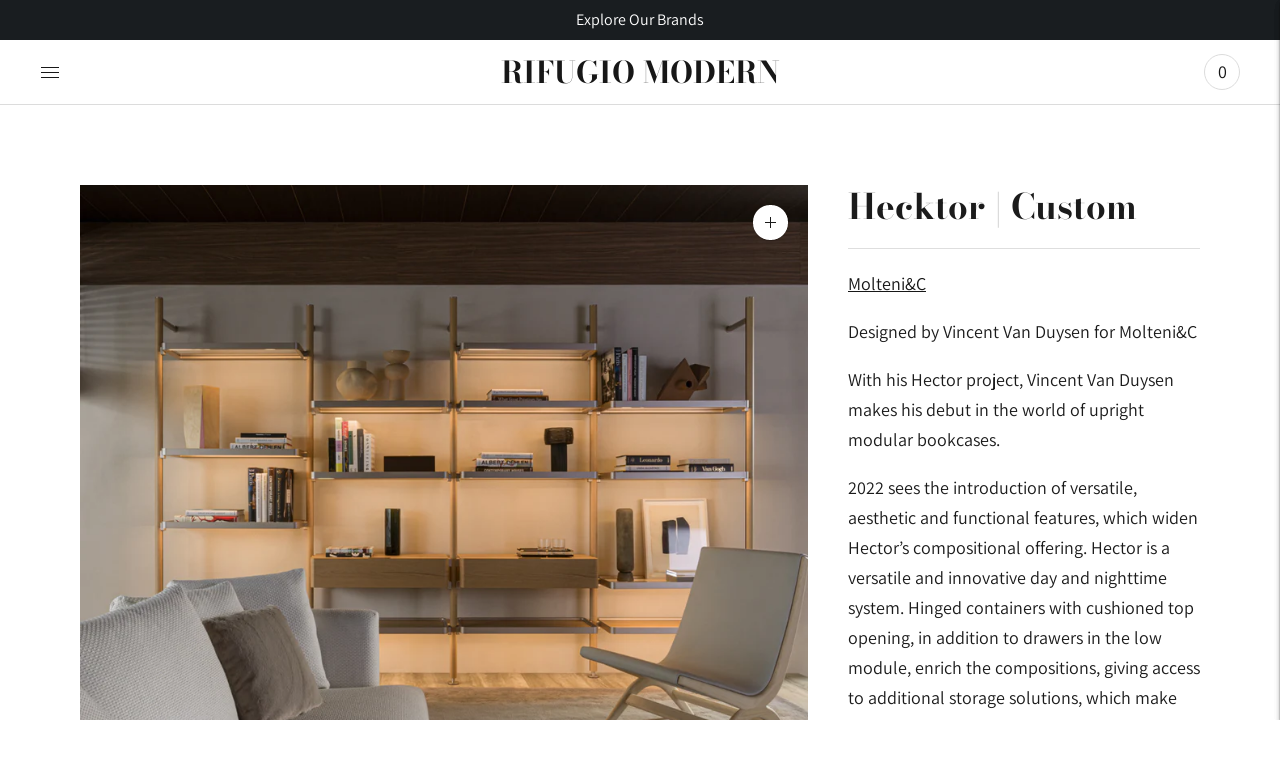

--- FILE ---
content_type: text/html; charset=utf-8
request_url: https://rifugiomodern.com/collections/tv-stands/products/hecktor-custom-bookshelves-and-multimedia
body_size: 33803
content:
<!doctype html>

<!--
      ___                       ___           ___           ___
     /  /\                     /__/\         /  /\         /  /\
    /  /:/_                    \  \:\       /  /:/        /  /::\
   /  /:/ /\  ___     ___       \  \:\     /  /:/        /  /:/\:\
  /  /:/ /:/ /__/\   /  /\  ___  \  \:\   /  /:/  ___   /  /:/  \:\
 /__/:/ /:/  \  \:\ /  /:/ /__/\  \__\:\ /__/:/  /  /\ /__/:/ \__\:\
 \  \:\/:/    \  \:\  /:/  \  \:\ /  /:/ \  \:\ /  /:/ \  \:\ /  /:/
  \  \::/      \  \:\/:/    \  \:\  /:/   \  \:\  /:/   \  \:\  /:/
   \  \:\       \  \::/      \  \:\/:/     \  \:\/:/     \  \:\/:/
    \  \:\       \__\/        \  \::/       \  \::/       \  \::/
     \__\/                     \__\/         \__\/         \__\/

--------------------------------------------------------------------
#  Lorenza v4.2.4
#  Documentation: https://fluorescent.co/help/lorenza/
#  Purchase: https://themes.shopify.com/themes/lorenza
#  A product by Fluorescent: https://fluorescent.co/
--------------------------------------------------------------------

-->

<html class="no-js" lang="en">
<head>


  <meta charset="utf-8">
  <meta http-equiv="X-UA-Compatible" content="IE=edge">
  <meta name="viewport" content="width=device-width,initial-scale=1">
  <link rel="canonical" href="https://rifugiomodern.com/products/hecktor-custom-bookshelves-and-multimedia">
  <link rel="preconnect" href="https://cdn.shopify.com" crossorigin><link rel="preconnect" href="https://fonts.shopifycdn.com" crossorigin><link rel="shortcut icon" href="//rifugiomodern.com/cdn/shop/files/RM_32x32.png?v=1653581060" type="image/png"><title>Hecktor | Custom Bookshelves and Multimedia My Molteni&amp;C available at Rifugio Modern</title>

  
    <meta name="description" content="Hecktor | Custom Bookshelves and Multimedia Designed by Vincent Van Duysen for Molteni&amp;C Available at Rifugio Modern Italian Furniture of Colorado Wyoming Florida and USA. Molteni&amp;C Available at Rifugio Modern. Designed by Vincent Van Duysen for Molteni&amp;C With his Hector project, Vincent Van Duysen makes his debut in the world of upright modular bookcases. 2022 sees the introduction of versatile, aesthetic and functional features, which widen Hector’s compositional offering. Hector is a versatile and innovative day and nighttime system. Hinged containers with cushioned top opening, in addition to drawers in the low module, enrich the compositions, giving access to additional storage solutions, which make the bookcase more functional.">
  

  





  
  
  
  
  




<meta name="description" content="Hecktor | Custom Bookshelves and Multimedia Designed by Vincent Van Duysen for Molteni&amp;amp;C Available at Rifugio Modern Italian Furniture of Colorado Wyoming Florida and USA. Molteni&amp;amp;C Available at Rifugio Modern. Designed by Vincent Van Duysen for Molteni&amp;amp;C With his Hector project, Vincent Van Duysen makes his debut in the world of upright modular bookcases. 2022 sees the introduction of versatile, aesthetic and functional features, which widen Hector’s compositional offering. Hector is a versatile and innovative day and nighttime system. Hinged containers with cushioned top opening, in addition to drawers in the low module, enrich the compositions, giving access to additional storage solutions, which make the bookcase more functional." />
<meta property="og:url" content="https://rifugiomodern.com/products/hecktor-custom-bookshelves-and-multimedia">
<meta property="og:site_name" content="Rifugio Modern">
<meta property="og:type" content="product">
<meta property="og:title" content="Hecktor | Custom">
<meta property="og:description" content="Hecktor | Custom Bookshelves and Multimedia Designed by Vincent Van Duysen for Molteni&amp;amp;C Available at Rifugio Modern Italian Furniture of Colorado Wyoming Florida and USA. Molteni&amp;amp;C Available at Rifugio Modern. Designed by Vincent Van Duysen for Molteni&amp;amp;C With his Hector project, Vincent Van Duysen makes his debut in the world of upright modular bookcases. 2022 sees the introduction of versatile, aesthetic and functional features, which widen Hector’s compositional offering. Hector is a versatile and innovative day and nighttime system. Hinged containers with cushioned top opening, in addition to drawers in the low module, enrich the compositions, giving access to additional storage solutions, which make the bookcase more functional.">
<meta property="og:image" content="http://rifugiomodern.com/cdn/shop/products/Untitleddesign_7_940e7dcc-de15-4a8e-83ef-a5a2cb85010f_1024x.png?v=1659370056">
<meta property="og:image:secure_url" content="https://rifugiomodern.com/cdn/shop/products/Untitleddesign_7_940e7dcc-de15-4a8e-83ef-a5a2cb85010f_1024x.png?v=1659370056">
<meta property="og:price:amount" content="0.00">
<meta property="og:price:currency" content="USD">

<meta name="twitter:title" content="Hecktor | Custom">
<meta name="twitter:description" content="Hecktor | Custom Bookshelves and Multimedia Designed by Vincent Van Duysen for Molteni&amp;amp;C Available at Rifugio Modern Italian Furniture of Colorado Wyoming Florida and USA. Molteni&amp;amp;C Available at Rifugio Modern. Designed by Vincent Van Duysen for Molteni&amp;amp;C With his Hector project, Vincent Van Duysen makes his debut in the world of upright modular bookcases. 2022 sees the introduction of versatile, aesthetic and functional features, which widen Hector’s compositional offering. Hector is a versatile and innovative day and nighttime system. Hinged containers with cushioned top opening, in addition to drawers in the low module, enrich the compositions, giving access to additional storage solutions, which make the bookcase more functional.">
<meta name="twitter:card" content="summary_large_image">
<meta name="twitter:image" content="https://rifugiomodern.com/cdn/shop/products/Untitleddesign_7_940e7dcc-de15-4a8e-83ef-a5a2cb85010f_1024x.png?v=1659370056">
<meta name="twitter:image:width" content="480">
<meta name="twitter:image:height" content="480">


  <script>
  console.log('THEME v4.2.4 by Fluorescent');

  document.documentElement.className = document.documentElement.className.replace('no-js', '');

  window.theme = {
    version: 'v4.2.4',
    moneyFormat: "<span class=hidden>${{ amount }} USD</span>",
    strings: {
      name: "Rifugio Modern",
      addToCart: "Add to cart",
      soldOut: "Sold out",
      unavailable: "Unavailable",
      quickCartCheckout: "Go to Checkout",
      collection: {
        filter: "Filter",
        sort: "Sort",
        apply: "Apply",
        show: "Show",
        manual: "Translation missing: en.collections.sort.manual",
        price_ascending: "Translation missing: en.collections.sort.price_ascending",
        price_descending: "Translation missing: en.collections.sort.price_descending",
        title_ascending: "Translation missing: en.collections.sort.title_ascending",
        title_descending: "Translation missing: en.collections.sort.title_descending",
        created_ascending: "Translation missing: en.collections.sort.created_ascending",
        created_descending: "Translation missing: en.collections.sort.created_descending",
        best_selling: "Translation missing: en.collections.sort.best_selling",
      },
      cart: {
        general: {
          currency: "Currency",
          empty: "Your cart is currently empty.",
          quantity_error: "Quantity selected exceeds current stock",
          quantity_error_updated: "Quantity selected exceeds current stock. Your cart has been updated."
        }
      },
      general: {
        menu: {
          logout: "Logout",
          login_register: "Login \/ Register"
        },
        products: {
          recently_viewed: "Recently Viewed",
          no_recently_viewed: "No recently viewed items."
        },
        search: {
          search: "Search",
          no_results: "Try checking your spelling or using different words.",
          placeholder: "Search",
          quick_search: "Quick search",
          quick_search_results: {
            one: "Result",
            other: "Results"
          },
          submit: "Submit"
        }
      },
      products: {
        product: {
          view: "View the full product",
          total_reviews: "reviews",
          write_review: "Write a review",
          share_heading: "Share",
          unavailable: "Unavailable",
          unitPrice: "Unit price",
          unitPriceSeparator: "per",
          sku: "SKU"
        }
      },
      layout: {
        cart: {
          title: "Cart"
        }
      },
      search: {
        headings: {
          articles: "Articles",
          pages: "Pages",
          products: "Products"
        },
        view_all: "View all",
        no_results: "No results were found",
        nothing_found: "Nothing found",
        no_product_results: "No product results for",
        no_page_results: "No page results for",
        no_article_results: "No article results for"
      },
      accessibility: {
        play_video: "Play",
        pause_video: "Pause",
        range_lower: "Lower",
        range_upper: "Upper"
      }
    },
    routes: {
      root: "/",
      cart: {
        base: "/cart",
        add: "/cart/add",
        change: "/cart/change",
        clear: "/cart/clear",
      },
      // Manual routes until Shopify adds support
      products: "/products",
      productRecommendations: "/recommendations/products"
    },
  }

  
</script>

  

<style>
  @font-face {
  font-family: "Bodoni Moda";
  font-weight: 700;
  font-style: normal;
  src: url("//rifugiomodern.com/cdn/fonts/bodoni_moda/bodonimoda_n7.837502b3cbe406d2c6f311e87870fa9980b0b36a.woff2") format("woff2"),
       url("//rifugiomodern.com/cdn/fonts/bodoni_moda/bodonimoda_n7.c198e1cda930f96f6ae1aa8ef8facc95a64cfd1f.woff") format("woff");
}


  @font-face {
  font-family: "Bodoni Moda";
  font-weight: 700;
  font-style: normal;
  src: url("//rifugiomodern.com/cdn/fonts/bodoni_moda/bodonimoda_n7.837502b3cbe406d2c6f311e87870fa9980b0b36a.woff2") format("woff2"),
       url("//rifugiomodern.com/cdn/fonts/bodoni_moda/bodonimoda_n7.c198e1cda930f96f6ae1aa8ef8facc95a64cfd1f.woff") format("woff");
}

  @font-face {
  font-family: "Bodoni Moda";
  font-weight: 800;
  font-style: normal;
  src: url("//rifugiomodern.com/cdn/fonts/bodoni_moda/bodonimoda_n8.6ac35e0357e3d68419e55c409525fc9414834bcc.woff2") format("woff2"),
       url("//rifugiomodern.com/cdn/fonts/bodoni_moda/bodonimoda_n8.c46b5a7eedc714044f541fb9253db280f3003bb8.woff") format("woff");
}

  @font-face {
  font-family: "Bodoni Moda";
  font-weight: 700;
  font-style: italic;
  src: url("//rifugiomodern.com/cdn/fonts/bodoni_moda/bodonimoda_i7.c902c4a34af6b706633407846994e4897be8e785.woff2") format("woff2"),
       url("//rifugiomodern.com/cdn/fonts/bodoni_moda/bodonimoda_i7.0a6dd16bb377985b19c32de01ccef400d1fe1aa6.woff") format("woff");
}


  @font-face {
  font-family: Assistant;
  font-weight: 400;
  font-style: normal;
  src: url("//rifugiomodern.com/cdn/fonts/assistant/assistant_n4.9120912a469cad1cc292572851508ca49d12e768.woff2") format("woff2"),
       url("//rifugiomodern.com/cdn/fonts/assistant/assistant_n4.6e9875ce64e0fefcd3f4446b7ec9036b3ddd2985.woff") format("woff");
}

  @font-face {
  font-family: Assistant;
  font-weight: 500;
  font-style: normal;
  src: url("//rifugiomodern.com/cdn/fonts/assistant/assistant_n5.26caedc0c0f332f957d0fb6b24adee050844cce5.woff2") format("woff2"),
       url("//rifugiomodern.com/cdn/fonts/assistant/assistant_n5.d09f0488bf8aadd48534c94ac3f185fbc9ddb168.woff") format("woff");
}

  
  

  
  

  :root {
    --color-accent: #171717;
    --color-text: #1b1b1b;
    --color-text-meta: rgba(27, 27, 27, 0.7);
    --color-button-bg: #dedede;
    --color-button-hover-bg: #d1d1d1;
    --color-button-active-bg: #c5c5c5;
    --color-bg: #ffffff;
    --color-bg-transparent: rgba(255, 255, 255, 0.8);
    --color-bg-contrast: #f2f2f2;
    --color-bg-darker: #f7f7f7;
    --color-background-meta: #f5f5f5;
    --color-border: #dedede;
    --color-border-medium: #c5c5c5;
    --color-border-darker: #b8b8b8;
    --color-border-darkest: #9e9e9e;
    --color-input-text: #606060;
    --color-input-inactive-text: rgba(96, 96, 96, 0.7);
    --color-icon: #9c9c9c;
    --color-icon-darker: #767676;
    --color-icon-darkerest: #5c5c5c;
    --color-primary-button-bg: #171717;
    --color-primary-button-active-bg: #0a0a0a;
    --color-secondary-button-text: #1b1b1b;
    --color-sale-badge: #171717;
    --color-sold-out-badge: #1b1b1b;
    --color-success-message: #f4f4f4;
    --color-text-success: #f4f4f4;
    --color-error-message: #dd2200;
    --color-text-error: #dd2200;

    --color-contrast-text: #262626;
    --color-contrast-text-meta: rgba(38, 38, 38, 0.7);
    --color-contrast-bg: #ffffff;
    --color-contrast-border: #ffffff;
    --color-contrast-border-darker: #d9d9d9;
    --color-contrast-border-darkest: #bfbfbf;
    --color-contrast-input-text: #5e5e5e;
    --color-contrast-input-inactive-text: rgba(94, 94, 94, 0.7);
    --color-contrast-icon: #939393;

    --color-header-text: #171717;
    --color-header-bg: #ffffff;
    --color-header-border: #dcdcdc;
    --color-header-border-darken: #c3c3c3;

    --color-footer-text: #ffffff;
    --color-footer-text-meta: rgba(255, 255, 255, 0.7);
    --color-footer-bg: #1a1e21;
    --color-footer-border: #ffffff;
    --color-footer-button-bg: #b45240;
    --color-footer-button-bg-lighter: #c05f4e;
    --color-footer-button-text: #ffffff;

    --color-navigation-text: #151515;
    --color-navigation-text-meta: rgba(21, 21, 21, 0.7);
    --color-navigation-bg: #ffffff;
    --color-navigation-bg-darker: #f2f2f2;

    --color-drawer-text: #151515;
    --color-drawer-text-meta: rgba(21, 21, 21, 0.7);
    --color-drawer-bg: #ffffff;
    --color-drawer-bg-darker: #f2f2f2;
    --color-drawer-background-meta: #f5f5f5;
    --color-drawer-border: #d6d6d6;
    --color-drawer-border-darker: #b0b0b0;
    --color-drawer-border-darkest: #969696;
    --color-drawer-input-text: #5e5e5e;
    --color-drawer-input-inactive-text: rgba(94, 94, 94, 0.7);
    --color-drawer-icon: #939393;
    --color-drawer-icon-darker: #6d6d6d;

    --color-placeholder-bg: #fafafa;

    --color-bg-overlay: rgba(27, 27, 27, 0.25);

    --font-logo: "Bodoni Moda", serif;
    --font-logo-weight: 700;
    --font-logo-style: normal;

    --font-heading: "Bodoni Moda", serif;
    --font-heading-weight: 700;
    --font-heading-style: normal;
    --font-heading-bold-weight: 800;

    --font-body: Assistant, sans-serif;
    --font-body-weight: 400;
    --font-body-style: normal;
    --font-body-bold-weight: 500;

    --font-size-body-extra-small: 14px;
    --font-size-body-small: 16px;
    --font-size-body-base: 18px;
    --font-size-body-large: 20px;
    --font-size-body-extra-large: 24px;

    --font-size-heading-display: 35px;
    --font-size-heading-1: 31px;
    --font-size-heading-1-small: 27px;
    --font-size-heading-2: 22px;
    --font-size-heading-3: 20px;

    --font-size-button: 15px;
    --font-letter-spacing-button: 1px;

    --button-text-transform: uppercase;
    --button-border-radius: 0;

    --section-vertical-spacing: 40px;
    --section-vertical-spacing-desktop: 80px;
    --section-vertical-spacing-tall: 80px;
    --section-vertical-spacing-tall-desktop: 160px;

    /* Shopify pay specific */
    --payment-terms-background-color: #f5f5f5;
  }
</style>
  <link href="//rifugiomodern.com/cdn/shop/t/48/assets/theme.css?v=141837328342279955581717710144" rel="stylesheet" type="text/css" media="all" />
  <style>
  .accordion__group:after {
    background-color: var(--color-icon);
    -webkit-mask: url(//rifugiomodern.com/cdn/shop/t/48/assets/chevron-down.svg?v=14797827152027912471717101085) 50% 50% no-repeat;
    mask: url(//rifugiomodern.com/cdn/shop/t/48/assets/chevron-down.svg?v=14797827152027912471717101085) 50% 50% no-repeat;
  }
</style>

  <script>window.performance && window.performance.mark && window.performance.mark('shopify.content_for_header.start');</script><meta name="facebook-domain-verification" content="hioq6zvuc54oz8ngx8enqmi7sorbs0">
<meta id="shopify-digital-wallet" name="shopify-digital-wallet" content="/63044681949/digital_wallets/dialog">
<meta name="shopify-checkout-api-token" content="25f126b55989017caa01858db540afba">
<link rel="alternate" type="application/json+oembed" href="https://rifugiomodern.com/products/hecktor-custom-bookshelves-and-multimedia.oembed">
<script async="async" src="/checkouts/internal/preloads.js?locale=en-US"></script>
<link rel="preconnect" href="https://shop.app" crossorigin="anonymous">
<script async="async" src="https://shop.app/checkouts/internal/preloads.js?locale=en-US&shop_id=63044681949" crossorigin="anonymous"></script>
<script id="shopify-features" type="application/json">{"accessToken":"25f126b55989017caa01858db540afba","betas":["rich-media-storefront-analytics"],"domain":"rifugiomodern.com","predictiveSearch":true,"shopId":63044681949,"locale":"en"}</script>
<script>var Shopify = Shopify || {};
Shopify.shop = "rifugio-modern.myshopify.com";
Shopify.locale = "en";
Shopify.currency = {"active":"USD","rate":"1.0"};
Shopify.country = "US";
Shopify.theme = {"name":"Copy of Official Store ","id":142329839837,"schema_name":"Lorenza","schema_version":"4.2.4","theme_store_id":798,"role":"main"};
Shopify.theme.handle = "null";
Shopify.theme.style = {"id":null,"handle":null};
Shopify.cdnHost = "rifugiomodern.com/cdn";
Shopify.routes = Shopify.routes || {};
Shopify.routes.root = "/";</script>
<script type="module">!function(o){(o.Shopify=o.Shopify||{}).modules=!0}(window);</script>
<script>!function(o){function n(){var o=[];function n(){o.push(Array.prototype.slice.apply(arguments))}return n.q=o,n}var t=o.Shopify=o.Shopify||{};t.loadFeatures=n(),t.autoloadFeatures=n()}(window);</script>
<script>
  window.ShopifyPay = window.ShopifyPay || {};
  window.ShopifyPay.apiHost = "shop.app\/pay";
  window.ShopifyPay.redirectState = null;
</script>
<script id="shop-js-analytics" type="application/json">{"pageType":"product"}</script>
<script defer="defer" async type="module" src="//rifugiomodern.com/cdn/shopifycloud/shop-js/modules/v2/client.init-shop-cart-sync_BT-GjEfc.en.esm.js"></script>
<script defer="defer" async type="module" src="//rifugiomodern.com/cdn/shopifycloud/shop-js/modules/v2/chunk.common_D58fp_Oc.esm.js"></script>
<script defer="defer" async type="module" src="//rifugiomodern.com/cdn/shopifycloud/shop-js/modules/v2/chunk.modal_xMitdFEc.esm.js"></script>
<script type="module">
  await import("//rifugiomodern.com/cdn/shopifycloud/shop-js/modules/v2/client.init-shop-cart-sync_BT-GjEfc.en.esm.js");
await import("//rifugiomodern.com/cdn/shopifycloud/shop-js/modules/v2/chunk.common_D58fp_Oc.esm.js");
await import("//rifugiomodern.com/cdn/shopifycloud/shop-js/modules/v2/chunk.modal_xMitdFEc.esm.js");

  window.Shopify.SignInWithShop?.initShopCartSync?.({"fedCMEnabled":true,"windoidEnabled":true});

</script>
<script>
  window.Shopify = window.Shopify || {};
  if (!window.Shopify.featureAssets) window.Shopify.featureAssets = {};
  window.Shopify.featureAssets['shop-js'] = {"shop-cart-sync":["modules/v2/client.shop-cart-sync_DZOKe7Ll.en.esm.js","modules/v2/chunk.common_D58fp_Oc.esm.js","modules/v2/chunk.modal_xMitdFEc.esm.js"],"init-fed-cm":["modules/v2/client.init-fed-cm_B6oLuCjv.en.esm.js","modules/v2/chunk.common_D58fp_Oc.esm.js","modules/v2/chunk.modal_xMitdFEc.esm.js"],"shop-cash-offers":["modules/v2/client.shop-cash-offers_D2sdYoxE.en.esm.js","modules/v2/chunk.common_D58fp_Oc.esm.js","modules/v2/chunk.modal_xMitdFEc.esm.js"],"shop-login-button":["modules/v2/client.shop-login-button_QeVjl5Y3.en.esm.js","modules/v2/chunk.common_D58fp_Oc.esm.js","modules/v2/chunk.modal_xMitdFEc.esm.js"],"pay-button":["modules/v2/client.pay-button_DXTOsIq6.en.esm.js","modules/v2/chunk.common_D58fp_Oc.esm.js","modules/v2/chunk.modal_xMitdFEc.esm.js"],"shop-button":["modules/v2/client.shop-button_DQZHx9pm.en.esm.js","modules/v2/chunk.common_D58fp_Oc.esm.js","modules/v2/chunk.modal_xMitdFEc.esm.js"],"avatar":["modules/v2/client.avatar_BTnouDA3.en.esm.js"],"init-windoid":["modules/v2/client.init-windoid_CR1B-cfM.en.esm.js","modules/v2/chunk.common_D58fp_Oc.esm.js","modules/v2/chunk.modal_xMitdFEc.esm.js"],"init-shop-for-new-customer-accounts":["modules/v2/client.init-shop-for-new-customer-accounts_C_vY_xzh.en.esm.js","modules/v2/client.shop-login-button_QeVjl5Y3.en.esm.js","modules/v2/chunk.common_D58fp_Oc.esm.js","modules/v2/chunk.modal_xMitdFEc.esm.js"],"init-shop-email-lookup-coordinator":["modules/v2/client.init-shop-email-lookup-coordinator_BI7n9ZSv.en.esm.js","modules/v2/chunk.common_D58fp_Oc.esm.js","modules/v2/chunk.modal_xMitdFEc.esm.js"],"init-shop-cart-sync":["modules/v2/client.init-shop-cart-sync_BT-GjEfc.en.esm.js","modules/v2/chunk.common_D58fp_Oc.esm.js","modules/v2/chunk.modal_xMitdFEc.esm.js"],"shop-toast-manager":["modules/v2/client.shop-toast-manager_DiYdP3xc.en.esm.js","modules/v2/chunk.common_D58fp_Oc.esm.js","modules/v2/chunk.modal_xMitdFEc.esm.js"],"init-customer-accounts":["modules/v2/client.init-customer-accounts_D9ZNqS-Q.en.esm.js","modules/v2/client.shop-login-button_QeVjl5Y3.en.esm.js","modules/v2/chunk.common_D58fp_Oc.esm.js","modules/v2/chunk.modal_xMitdFEc.esm.js"],"init-customer-accounts-sign-up":["modules/v2/client.init-customer-accounts-sign-up_iGw4briv.en.esm.js","modules/v2/client.shop-login-button_QeVjl5Y3.en.esm.js","modules/v2/chunk.common_D58fp_Oc.esm.js","modules/v2/chunk.modal_xMitdFEc.esm.js"],"shop-follow-button":["modules/v2/client.shop-follow-button_CqMgW2wH.en.esm.js","modules/v2/chunk.common_D58fp_Oc.esm.js","modules/v2/chunk.modal_xMitdFEc.esm.js"],"checkout-modal":["modules/v2/client.checkout-modal_xHeaAweL.en.esm.js","modules/v2/chunk.common_D58fp_Oc.esm.js","modules/v2/chunk.modal_xMitdFEc.esm.js"],"shop-login":["modules/v2/client.shop-login_D91U-Q7h.en.esm.js","modules/v2/chunk.common_D58fp_Oc.esm.js","modules/v2/chunk.modal_xMitdFEc.esm.js"],"lead-capture":["modules/v2/client.lead-capture_BJmE1dJe.en.esm.js","modules/v2/chunk.common_D58fp_Oc.esm.js","modules/v2/chunk.modal_xMitdFEc.esm.js"],"payment-terms":["modules/v2/client.payment-terms_Ci9AEqFq.en.esm.js","modules/v2/chunk.common_D58fp_Oc.esm.js","modules/v2/chunk.modal_xMitdFEc.esm.js"]};
</script>
<script>(function() {
  var isLoaded = false;
  function asyncLoad() {
    if (isLoaded) return;
    isLoaded = true;
    var urls = ["https:\/\/chimpstatic.com\/mcjs-connected\/js\/users\/21c9e949511d7c2d9b8bc761f\/b61612369ea45cf4f69c66691.js?shop=rifugio-modern.myshopify.com"];
    for (var i = 0; i < urls.length; i++) {
      var s = document.createElement('script');
      s.type = 'text/javascript';
      s.async = true;
      s.src = urls[i];
      var x = document.getElementsByTagName('script')[0];
      x.parentNode.insertBefore(s, x);
    }
  };
  if(window.attachEvent) {
    window.attachEvent('onload', asyncLoad);
  } else {
    window.addEventListener('load', asyncLoad, false);
  }
})();</script>
<script id="__st">var __st={"a":63044681949,"offset":-25200,"reqid":"03a0d928-c7bb-4b7a-868e-088b0cf5d57b-1769337249","pageurl":"rifugiomodern.com\/collections\/tv-stands\/products\/hecktor-custom-bookshelves-and-multimedia","u":"f07e301a143f","p":"product","rtyp":"product","rid":7795057656029};</script>
<script>window.ShopifyPaypalV4VisibilityTracking = true;</script>
<script id="captcha-bootstrap">!function(){'use strict';const t='contact',e='account',n='new_comment',o=[[t,t],['blogs',n],['comments',n],[t,'customer']],c=[[e,'customer_login'],[e,'guest_login'],[e,'recover_customer_password'],[e,'create_customer']],r=t=>t.map((([t,e])=>`form[action*='/${t}']:not([data-nocaptcha='true']) input[name='form_type'][value='${e}']`)).join(','),a=t=>()=>t?[...document.querySelectorAll(t)].map((t=>t.form)):[];function s(){const t=[...o],e=r(t);return a(e)}const i='password',u='form_key',d=['recaptcha-v3-token','g-recaptcha-response','h-captcha-response',i],f=()=>{try{return window.sessionStorage}catch{return}},m='__shopify_v',_=t=>t.elements[u];function p(t,e,n=!1){try{const o=window.sessionStorage,c=JSON.parse(o.getItem(e)),{data:r}=function(t){const{data:e,action:n}=t;return t[m]||n?{data:e,action:n}:{data:t,action:n}}(c);for(const[e,n]of Object.entries(r))t.elements[e]&&(t.elements[e].value=n);n&&o.removeItem(e)}catch(o){console.error('form repopulation failed',{error:o})}}const l='form_type',E='cptcha';function T(t){t.dataset[E]=!0}const w=window,h=w.document,L='Shopify',v='ce_forms',y='captcha';let A=!1;((t,e)=>{const n=(g='f06e6c50-85a8-45c8-87d0-21a2b65856fe',I='https://cdn.shopify.com/shopifycloud/storefront-forms-hcaptcha/ce_storefront_forms_captcha_hcaptcha.v1.5.2.iife.js',D={infoText:'Protected by hCaptcha',privacyText:'Privacy',termsText:'Terms'},(t,e,n)=>{const o=w[L][v],c=o.bindForm;if(c)return c(t,g,e,D).then(n);var r;o.q.push([[t,g,e,D],n]),r=I,A||(h.body.append(Object.assign(h.createElement('script'),{id:'captcha-provider',async:!0,src:r})),A=!0)});var g,I,D;w[L]=w[L]||{},w[L][v]=w[L][v]||{},w[L][v].q=[],w[L][y]=w[L][y]||{},w[L][y].protect=function(t,e){n(t,void 0,e),T(t)},Object.freeze(w[L][y]),function(t,e,n,w,h,L){const[v,y,A,g]=function(t,e,n){const i=e?o:[],u=t?c:[],d=[...i,...u],f=r(d),m=r(i),_=r(d.filter((([t,e])=>n.includes(e))));return[a(f),a(m),a(_),s()]}(w,h,L),I=t=>{const e=t.target;return e instanceof HTMLFormElement?e:e&&e.form},D=t=>v().includes(t);t.addEventListener('submit',(t=>{const e=I(t);if(!e)return;const n=D(e)&&!e.dataset.hcaptchaBound&&!e.dataset.recaptchaBound,o=_(e),c=g().includes(e)&&(!o||!o.value);(n||c)&&t.preventDefault(),c&&!n&&(function(t){try{if(!f())return;!function(t){const e=f();if(!e)return;const n=_(t);if(!n)return;const o=n.value;o&&e.removeItem(o)}(t);const e=Array.from(Array(32),(()=>Math.random().toString(36)[2])).join('');!function(t,e){_(t)||t.append(Object.assign(document.createElement('input'),{type:'hidden',name:u})),t.elements[u].value=e}(t,e),function(t,e){const n=f();if(!n)return;const o=[...t.querySelectorAll(`input[type='${i}']`)].map((({name:t})=>t)),c=[...d,...o],r={};for(const[a,s]of new FormData(t).entries())c.includes(a)||(r[a]=s);n.setItem(e,JSON.stringify({[m]:1,action:t.action,data:r}))}(t,e)}catch(e){console.error('failed to persist form',e)}}(e),e.submit())}));const S=(t,e)=>{t&&!t.dataset[E]&&(n(t,e.some((e=>e===t))),T(t))};for(const o of['focusin','change'])t.addEventListener(o,(t=>{const e=I(t);D(e)&&S(e,y())}));const B=e.get('form_key'),M=e.get(l),P=B&&M;t.addEventListener('DOMContentLoaded',(()=>{const t=y();if(P)for(const e of t)e.elements[l].value===M&&p(e,B);[...new Set([...A(),...v().filter((t=>'true'===t.dataset.shopifyCaptcha))])].forEach((e=>S(e,t)))}))}(h,new URLSearchParams(w.location.search),n,t,e,['guest_login'])})(!0,!0)}();</script>
<script integrity="sha256-4kQ18oKyAcykRKYeNunJcIwy7WH5gtpwJnB7kiuLZ1E=" data-source-attribution="shopify.loadfeatures" defer="defer" src="//rifugiomodern.com/cdn/shopifycloud/storefront/assets/storefront/load_feature-a0a9edcb.js" crossorigin="anonymous"></script>
<script crossorigin="anonymous" defer="defer" src="//rifugiomodern.com/cdn/shopifycloud/storefront/assets/shopify_pay/storefront-65b4c6d7.js?v=20250812"></script>
<script data-source-attribution="shopify.dynamic_checkout.dynamic.init">var Shopify=Shopify||{};Shopify.PaymentButton=Shopify.PaymentButton||{isStorefrontPortableWallets:!0,init:function(){window.Shopify.PaymentButton.init=function(){};var t=document.createElement("script");t.src="https://rifugiomodern.com/cdn/shopifycloud/portable-wallets/latest/portable-wallets.en.js",t.type="module",document.head.appendChild(t)}};
</script>
<script data-source-attribution="shopify.dynamic_checkout.buyer_consent">
  function portableWalletsHideBuyerConsent(e){var t=document.getElementById("shopify-buyer-consent"),n=document.getElementById("shopify-subscription-policy-button");t&&n&&(t.classList.add("hidden"),t.setAttribute("aria-hidden","true"),n.removeEventListener("click",e))}function portableWalletsShowBuyerConsent(e){var t=document.getElementById("shopify-buyer-consent"),n=document.getElementById("shopify-subscription-policy-button");t&&n&&(t.classList.remove("hidden"),t.removeAttribute("aria-hidden"),n.addEventListener("click",e))}window.Shopify?.PaymentButton&&(window.Shopify.PaymentButton.hideBuyerConsent=portableWalletsHideBuyerConsent,window.Shopify.PaymentButton.showBuyerConsent=portableWalletsShowBuyerConsent);
</script>
<script data-source-attribution="shopify.dynamic_checkout.cart.bootstrap">document.addEventListener("DOMContentLoaded",(function(){function t(){return document.querySelector("shopify-accelerated-checkout-cart, shopify-accelerated-checkout")}if(t())Shopify.PaymentButton.init();else{new MutationObserver((function(e,n){t()&&(Shopify.PaymentButton.init(),n.disconnect())})).observe(document.body,{childList:!0,subtree:!0})}}));
</script>
<link id="shopify-accelerated-checkout-styles" rel="stylesheet" media="screen" href="https://rifugiomodern.com/cdn/shopifycloud/portable-wallets/latest/accelerated-checkout-backwards-compat.css" crossorigin="anonymous">
<style id="shopify-accelerated-checkout-cart">
        #shopify-buyer-consent {
  margin-top: 1em;
  display: inline-block;
  width: 100%;
}

#shopify-buyer-consent.hidden {
  display: none;
}

#shopify-subscription-policy-button {
  background: none;
  border: none;
  padding: 0;
  text-decoration: underline;
  font-size: inherit;
  cursor: pointer;
}

#shopify-subscription-policy-button::before {
  box-shadow: none;
}

      </style>

<script>window.performance && window.performance.mark && window.performance.mark('shopify.content_for_header.end');</script>

  







  <!-- "snippets/shogun-head.liquid" was not rendered, the associated app was uninstalled -->
<script src="//staticxx.s3.amazonaws.com/aio_stats_lib_v1.min.js?v=1.0"></script>	<script type="text/javascript" src="//rifugiomodern.com/cdn/shop/t/48/assets/globorequestforquote_params.min.js?v=25790206910580905721717101085" ></script>
<script type="text/javascript">
    var GRFQConfigs = GRFQConfigs || {};
    GRFQConfigs.customer = {
        'id': '',
        'email': '',
        'name': ''
    };
    GRFQConfigs.pageempty = "Your quote is currently empty."
    GRFQConfigs.product = {"id":7795057656029,"title":"Hecktor | Custom","handle":"hecktor-custom-bookshelves-and-multimedia","description":"\u003cp\u003e\u003cspan data-mce-fragment=\"1\"\u003eDesigned by Vincent Van Duysen for Molteni\u0026amp;C \u003c\/span\u003e\u003c\/p\u003e\n\u003cp class=\"generic-text  padding-line-element\"\u003eWith his Hector project, Vincent Van Duysen makes his debut in the world of upright modular bookcases.\u003c\/p\u003e\n\u003cdiv class=\"show-for-mobile  padding-line-element\"\u003e\u003cspan\u003e2022 sees the introduction of versatile, aesthetic and functional features, which widen Hector’s compositional offering. Hector is a versatile and innovative day and nighttime system. Hinged containers with cushioned top opening, in addition to drawers in the low module, enrich the compositions, giving access to additional storage solutions, which make the bookcase more functional.\u003c\/span\u003e\u003c\/div\u003e\n\u003cdiv class=\"show-for-mobile  padding-line-element\"\u003e\u003cspan\u003e\u003c\/span\u003e\u003c\/div\u003e\n\u003cdiv class=\"show-for-mobile  padding-line-element\"\u003e\u003ci data-mce-fragment=\"1\"\u003e\u003c\/i\u003e\u003c\/div\u003e\n\u003cdiv class=\"show-for-mobile  padding-line-element\"\u003e\u003c\/div\u003e\n\u003cdiv class=\"show-for-mobile  padding-line-element\"\u003e\u003ci data-mce-fragment=\"1\"\u003e\u003c\/i\u003e\u003c\/div\u003e\n\u003cdiv class=\"show-for-mobile  padding-line-element\"\u003e\u003ci data-mce-fragment=\"1\"\u003e\u003c\/i\u003e\u003c\/div\u003e\n\u003cdiv class=\"show-for-mobile  padding-line-element\"\u003e\u003ci data-mce-fragment=\"1\"\u003e\u003c\/i\u003e\u003c\/div\u003e\n\u003cdiv class=\"show-for-mobile  padding-line-element\"\u003e\u003ci data-mce-fragment=\"1\"\u003e\u003c\/i\u003e\u003c\/div\u003e\n\u003cdiv class=\"show-for-mobile  padding-line-element\"\u003e\n\u003ci data-mce-fragment=\"1\"\u003eActual product may vary from images shown on website. Please \u003cmeta charset=\"utf-8\"\u003econtact \u003c\/i\u003e\u003ca href=\"mailto:info@rifugiomodern.com\" data-mce-fragment=\"1\" data-mce-href=\"mailto:info@rifugiomodern.com\"\u003e\u003ci data-mce-fragment=\"1\"\u003einfo@rifugiomodern.com \u003c\/i\u003e\u003c\/a\u003e\u003ci data-mce-fragment=\"1\"\u003e for fabric and finish samples.\u003c\/i\u003e \u003c\/div\u003e","published_at":"2022-08-25T11:29:19-06:00","created_at":"2022-07-28T13:05:40-06:00","vendor":"Molteni\u0026C","type":"Bookshelves","tags":["Home Office - Bookcases","Home Office Sets - Bookcase","Molteni\u0026C","Storage - Bookcases\/Bookshelves","Wall System - TV Stands","Wall Systems - TV Stands","Wall Systems - Wall Units"],"price":0,"price_min":0,"price_max":0,"available":true,"price_varies":false,"compare_at_price":null,"compare_at_price_min":0,"compare_at_price_max":0,"compare_at_price_varies":false,"variants":[{"id":43104801456349,"title":"Default Title","option1":"Default Title","option2":null,"option3":null,"sku":"1002","requires_shipping":false,"taxable":false,"featured_image":null,"available":true,"name":"Hecktor | Custom","public_title":null,"options":["Default Title"],"price":0,"weight":0,"compare_at_price":null,"inventory_management":null,"barcode":"","requires_selling_plan":false,"selling_plan_allocations":[]}],"images":["\/\/rifugiomodern.com\/cdn\/shop\/products\/Untitleddesign_7_940e7dcc-de15-4a8e-83ef-a5a2cb85010f.png?v=1659370056","\/\/rifugiomodern.com\/cdn\/shop\/products\/Untitleddesign_8_15dd5d4b-ecbf-4e3b-be5c-dd33a8919804.png?v=1659370056","\/\/rifugiomodern.com\/cdn\/shop\/products\/Untitleddesign_9_cabb4268-d1b8-47c1-8cd5-fefd3a3290f0.png?v=1659370056","\/\/rifugiomodern.com\/cdn\/shop\/products\/Untitleddesign_10_12e1b106-cff6-443d-868d-84afe4e9fdcb.png?v=1659370056"],"featured_image":"\/\/rifugiomodern.com\/cdn\/shop\/products\/Untitleddesign_7_940e7dcc-de15-4a8e-83ef-a5a2cb85010f.png?v=1659370056","options":["Title"],"media":[{"alt":"Hecktor | Custom Bookshelves and Multimedia  Designed by Vincent Van Duysen for Molteni\u0026C  Available at Rifugio Modern Italian Furniture of Colorado Wyoming Florida and USA. Molteni\u0026C Available at Rifugio Modern. ","id":30228928856285,"position":1,"preview_image":{"aspect_ratio":1.2,"height":1250,"width":1500,"src":"\/\/rifugiomodern.com\/cdn\/shop\/products\/Untitleddesign_7_940e7dcc-de15-4a8e-83ef-a5a2cb85010f.png?v=1659370056"},"aspect_ratio":1.2,"height":1250,"media_type":"image","src":"\/\/rifugiomodern.com\/cdn\/shop\/products\/Untitleddesign_7_940e7dcc-de15-4a8e-83ef-a5a2cb85010f.png?v=1659370056","width":1500},{"alt":"Hecktor | Custom Bookshelves and Multimedia  Designed by Vincent Van Duysen for Molteni\u0026C  Available at Rifugio Modern Italian Furniture of Colorado Wyoming Florida and USA. Molteni\u0026C Available at Rifugio Modern. ","id":30228928823517,"position":2,"preview_image":{"aspect_ratio":1.2,"height":1250,"width":1500,"src":"\/\/rifugiomodern.com\/cdn\/shop\/products\/Untitleddesign_8_15dd5d4b-ecbf-4e3b-be5c-dd33a8919804.png?v=1659370056"},"aspect_ratio":1.2,"height":1250,"media_type":"image","src":"\/\/rifugiomodern.com\/cdn\/shop\/products\/Untitleddesign_8_15dd5d4b-ecbf-4e3b-be5c-dd33a8919804.png?v=1659370056","width":1500},{"alt":"Hecktor | Custom Bookshelves and Multimedia  Designed by Vincent Van Duysen for Molteni\u0026C  Available at Rifugio Modern Italian Furniture of Colorado Wyoming Florida and USA. Molteni\u0026C Available at Rifugio Modern. ","id":30228928790749,"position":3,"preview_image":{"aspect_ratio":1.2,"height":1250,"width":1500,"src":"\/\/rifugiomodern.com\/cdn\/shop\/products\/Untitleddesign_9_cabb4268-d1b8-47c1-8cd5-fefd3a3290f0.png?v=1659370056"},"aspect_ratio":1.2,"height":1250,"media_type":"image","src":"\/\/rifugiomodern.com\/cdn\/shop\/products\/Untitleddesign_9_cabb4268-d1b8-47c1-8cd5-fefd3a3290f0.png?v=1659370056","width":1500},{"alt":"Hecktor | Custom Bookshelves and Multimedia  Designed by Vincent Van Duysen for Molteni\u0026C  Available at Rifugio Modern Italian Furniture of Colorado Wyoming Florida and USA. Molteni\u0026C Available at Rifugio Modern. ","id":30228928757981,"position":4,"preview_image":{"aspect_ratio":1.2,"height":1250,"width":1500,"src":"\/\/rifugiomodern.com\/cdn\/shop\/products\/Untitleddesign_10_12e1b106-cff6-443d-868d-84afe4e9fdcb.png?v=1659370056"},"aspect_ratio":1.2,"height":1250,"media_type":"image","src":"\/\/rifugiomodern.com\/cdn\/shop\/products\/Untitleddesign_10_12e1b106-cff6-443d-868d-84afe4e9fdcb.png?v=1659370056","width":1500}],"requires_selling_plan":false,"selling_plan_groups":[],"content":"\u003cp\u003e\u003cspan data-mce-fragment=\"1\"\u003eDesigned by Vincent Van Duysen for Molteni\u0026amp;C \u003c\/span\u003e\u003c\/p\u003e\n\u003cp class=\"generic-text  padding-line-element\"\u003eWith his Hector project, Vincent Van Duysen makes his debut in the world of upright modular bookcases.\u003c\/p\u003e\n\u003cdiv class=\"show-for-mobile  padding-line-element\"\u003e\u003cspan\u003e2022 sees the introduction of versatile, aesthetic and functional features, which widen Hector’s compositional offering. Hector is a versatile and innovative day and nighttime system. Hinged containers with cushioned top opening, in addition to drawers in the low module, enrich the compositions, giving access to additional storage solutions, which make the bookcase more functional.\u003c\/span\u003e\u003c\/div\u003e\n\u003cdiv class=\"show-for-mobile  padding-line-element\"\u003e\u003cspan\u003e\u003c\/span\u003e\u003c\/div\u003e\n\u003cdiv class=\"show-for-mobile  padding-line-element\"\u003e\u003ci data-mce-fragment=\"1\"\u003e\u003c\/i\u003e\u003c\/div\u003e\n\u003cdiv class=\"show-for-mobile  padding-line-element\"\u003e\u003c\/div\u003e\n\u003cdiv class=\"show-for-mobile  padding-line-element\"\u003e\u003ci data-mce-fragment=\"1\"\u003e\u003c\/i\u003e\u003c\/div\u003e\n\u003cdiv class=\"show-for-mobile  padding-line-element\"\u003e\u003ci data-mce-fragment=\"1\"\u003e\u003c\/i\u003e\u003c\/div\u003e\n\u003cdiv class=\"show-for-mobile  padding-line-element\"\u003e\u003ci data-mce-fragment=\"1\"\u003e\u003c\/i\u003e\u003c\/div\u003e\n\u003cdiv class=\"show-for-mobile  padding-line-element\"\u003e\u003ci data-mce-fragment=\"1\"\u003e\u003c\/i\u003e\u003c\/div\u003e\n\u003cdiv class=\"show-for-mobile  padding-line-element\"\u003e\n\u003ci data-mce-fragment=\"1\"\u003eActual product may vary from images shown on website. Please \u003cmeta charset=\"utf-8\"\u003econtact \u003c\/i\u003e\u003ca href=\"mailto:info@rifugiomodern.com\" data-mce-fragment=\"1\" data-mce-href=\"mailto:info@rifugiomodern.com\"\u003e\u003ci data-mce-fragment=\"1\"\u003einfo@rifugiomodern.com \u003c\/i\u003e\u003c\/a\u003e\u003ci data-mce-fragment=\"1\"\u003e for fabric and finish samples.\u003c\/i\u003e \u003c\/div\u003e"};
            GRFQConfigs.product.selected_or_first_available_variant = {"id":43104801456349,"title":"Default Title","option1":"Default Title","option2":null,"option3":null,"sku":"1002","requires_shipping":false,"taxable":false,"featured_image":null,"available":true,"name":"Hecktor | Custom","public_title":null,"options":["Default Title"],"price":0,"weight":0,"compare_at_price":null,"inventory_management":null,"barcode":"","requires_selling_plan":false,"selling_plan_allocations":[]};            GRFQConfigs.cartItems = [];
        if(typeof GRFQConfigs.lang_translations.find(x => x.code == Shopify.locale) != "undefined"){
        GRFQConfigs.translations = GRFQConfigs.lang_translations.find(x => x.code == Shopify.locale);
    }else{
        GRFQConfigs.translations = GRFQConfigs.translation_default;
    }
</script>
<script type="text/javascript" src="//rifugiomodern.com/cdn/shop/t/48/assets/globorequestforquote.min.js?v=6522257995224210151717101085" defer="defer"></script>
    <script> 
        if(typeof GRFQConfigs.product['collection'] === 'undefined') 
            GRFQConfigs.product['collection'] = []; 
        GRFQConfigs.product['collection'].push('401554538717'); 
    </script> 
    <script> 
        if(typeof GRFQConfigs.product['collection'] === 'undefined') 
            GRFQConfigs.product['collection'] = []; 
        GRFQConfigs.product['collection'].push('405554069725'); 
    </script> 
    <script> 
        if(typeof GRFQConfigs.product['collection'] === 'undefined') 
            GRFQConfigs.product['collection'] = []; 
        GRFQConfigs.product['collection'].push('401556603101'); 
    </script> 

<link href="//rifugiomodern.com/cdn/shop/t/48/assets/globorequestforquote.css?v=32140890613961706081717101085" rel="stylesheet" type="text/css" media="all" /><style>
    .rfq-btn{
        background: #e2e2d7;
        color: #000000;
        font-size: 25px;
    }
</style>
<script type="text/javascript">
  window.Rivo = window.Rivo || {};
  window.Rivo.common = window.Rivo.common || {};
  window.Rivo.common.shop = {
    permanent_domain: 'rifugio-modern.myshopify.com',
    currency: "USD",
    money_format: "\u003cspan class=hidden\u003e${{ amount }} USD\u003c\/span\u003e",
    id: 63044681949
  };
  

  window.Rivo.common.template = 'product';
  window.Rivo.common.cart = {};
  window.Rivo.common.vapid_public_key = "BJuXCmrtTK335SuczdNVYrGVtP_WXn4jImChm49st7K7z7e8gxSZUKk4DhUpk8j2Xpiw5G4-ylNbMKLlKkUEU98=";
  window.Rivo.global_config = {"asset_urls":{"loy":{"init_js":"https:\/\/cdn.shopify.com\/s\/files\/1\/0194\/1736\/6592\/t\/1\/assets\/ba_loy_init.js?v=1673553411","widget_js":"https:\/\/cdn.shopify.com\/s\/files\/1\/0194\/1736\/6592\/t\/1\/assets\/ba_loy_widget.js?v=1673553393","widget_css":"https:\/\/cdn.shopify.com\/s\/files\/1\/0194\/1736\/6592\/t\/1\/assets\/ba_loy_widget.css?v=1671227196","page_init_js":"https:\/\/cdn.shopify.com\/s\/files\/1\/0194\/1736\/6592\/t\/1\/assets\/ba_loy_page_init.js?v=1673553413","page_widget_js":"https:\/\/cdn.shopify.com\/s\/files\/1\/0194\/1736\/6592\/t\/1\/assets\/ba_loy_page_widget.js?v=1673553415","page_widget_css":"https:\/\/cdn.shopify.com\/s\/files\/1\/0194\/1736\/6592\/t\/1\/assets\/ba_loy_page.css?v=1671227203","page_preview_js":"\/assets\/msg\/loy_page_preview.js"},"rev":{"init_js":"https:\/\/cdn.shopify.com\/s\/files\/1\/0194\/1736\/6592\/t\/1\/assets\/ba_rev_init.js?v=1671715068","widget_js":"https:\/\/cdn.shopify.com\/s\/files\/1\/0194\/1736\/6592\/t\/1\/assets\/ba_rev_widget.js?v=1671715070","modal_js":"https:\/\/cdn.shopify.com\/s\/files\/1\/0194\/1736\/6592\/t\/1\/assets\/ba_rev_modal.js?v=1671715072","widget_css":"https:\/\/cdn.shopify.com\/s\/files\/1\/0194\/1736\/6592\/t\/1\/assets\/ba_rev_widget.css?v=1658336090","modal_css":"https:\/\/cdn.shopify.com\/s\/files\/1\/0194\/1736\/6592\/t\/1\/assets\/ba_rev_modal.css?v=1658336088"},"pu":{"init_js":"https:\/\/cdn.shopify.com\/s\/files\/1\/0194\/1736\/6592\/t\/1\/assets\/ba_pu_init.js?v=1635877170"},"widgets":{"init_js":"https:\/\/cdn.shopify.com\/s\/files\/1\/0194\/1736\/6592\/t\/1\/assets\/ba_widget_init.js?v=1672864914","modal_js":"https:\/\/cdn.shopify.com\/s\/files\/1\/0194\/1736\/6592\/t\/1\/assets\/ba_widget_modal.js?v=1672864916","modal_css":"https:\/\/cdn.shopify.com\/s\/files\/1\/0194\/1736\/6592\/t\/1\/assets\/ba_widget_modal.css?v=1654723622"},"forms":{"init_js":"https:\/\/cdn.shopify.com\/s\/files\/1\/0194\/1736\/6592\/t\/1\/assets\/ba_forms_init.js?v=1673553398","widget_js":"https:\/\/cdn.shopify.com\/s\/files\/1\/0194\/1736\/6592\/t\/1\/assets\/ba_forms_widget.js?v=1673553417","forms_css":"https:\/\/cdn.shopify.com\/s\/files\/1\/0194\/1736\/6592\/t\/1\/assets\/ba_forms.css?v=1654711758"},"global":{"helper_js":"https:\/\/cdn.shopify.com\/s\/files\/1\/0194\/1736\/6592\/t\/1\/assets\/ba_tracking.js?v=1671714963"}},"proxy_paths":{"loy":"\/apps\/ba-loy","app_metrics":"\/apps\/ba-loy\/app_metrics","push_subscription":"\/apps\/ba-loy\/push"},"aat":["loy"],"pv":false,"sts":false,"bam":false,"base_money_format":"\u003cspan class=hidden\u003e${{ amount }} USD\u003c\/span\u003e","online_store_version":2};

  
    if (window.Rivo.common.template == 'product'){
      window.Rivo.common.product = {
        id: 7795057656029, price: 0, handle: "hecktor-custom-bookshelves-and-multimedia", tags: ["Home Office - Bookcases","Home Office Sets - Bookcase","Molteni\u0026C","Storage - Bookcases\/Bookshelves","Wall System - TV Stands","Wall Systems - TV Stands","Wall Systems - Wall Units"],
        available: true, title: "Hecktor | Custom", variants: [{"id":43104801456349,"title":"Default Title","option1":"Default Title","option2":null,"option3":null,"sku":"1002","requires_shipping":false,"taxable":false,"featured_image":null,"available":true,"name":"Hecktor | Custom","public_title":null,"options":["Default Title"],"price":0,"weight":0,"compare_at_price":null,"inventory_management":null,"barcode":"","requires_selling_plan":false,"selling_plan_allocations":[]}]
      };
    }
  

    window.Rivo.loy_config = {"brand_theme_settings":{"button_bg":"#2932fc","header_bg":"#2932fc","desc_color":"#737376","icon_color":"#3a3a3a","link_color":"#2932fc","visibility":"both","cards_shape":"rounded","hide_widget":"false","launcher_bg":"#286ef8","title_color":"#212b36","banner_image":"","inputs_shape":"rounded","buttons_shape":"rounded","primary_color":"#2932fc","launcher_shape":"circle","container_shape":"rounded","mobile_placement":"right","button_text_color":"#fff","desktop_placement":"right","header_text_color":"#fff","launcher_text_color":"#ffffff","mobile_side_spacing":"20","desktop_side_spacing":"20","visibility_condition":"","mobile_bottom_spacing":"20","desktop_bottom_spacing":"20","hide_widget_launcher_on_mobile":"false"},"launcher_style_settings":{"mobile_icon":"star","mobile_text":"Rewards","desktop_icon":"star","desktop_text":"Rewards","mobile_layout":"icon_with_text","desktop_layout":"icon_with_text","mobile_launcher_icon":null,"desktop_launcher_icon":null},"points_program_enabled":false,"referral_program_enabled":false,"vip_program_enabled":false,"vip_program_tier_type":"points_earned","vip_program_period":"lifetime","panel_order_settings":{},"font_settings":{},"brand_panel_settings":{"visitor_header_caption":"Join now and unlock awesome rewards","visitor_header_title":"🏆 Rewards Program","acct_creation_title":"Join and Earn Rewards","acct_creation_desc":"Get rewarded for being an awesome customer","acct_creation_sign_in":"Already a member?","acct_creation_btn":"Start Earning","visitor_point_header":"Earn Points","visitor_point_desc":"Earn points and turn these into rewards!","member_header_caption":"Your points","member_header_title":"{points}","member_point_header":"Points","member_point_desc":"Earn points and turn these into rewards!","general_ways_to_earn":"Ways to earn","general_ways_to_redeem":"Ways to redeem","general_sign_in":"Sign in","general_sign_up":"Sign up","general_signed_up":"signed up","general_no_rewards_yet":"No rewards yet","general_your_rewards_will_show_here":"Your rewards will show here.","general_past_rewards":"Past rewards","general_go_back":"Go back","general_your_rewards":"Your rewards","general_upcoming_reward":"Upcoming reward","general_redeem":"Redeem","general_redeemed_a_reward":"Redeemed a Reward","general_loyalty_program_and_rewards":"Loyalty Program \u0026 Rewards","general_you_have":"You have","general_you_have_points":"You have {{points}} points","general_expiration_date":"Expiration Date","general_click_to_see_more":"View My Rewards Account","general_rewards":"Rewards","general_reward":"reward","general_manual_points_adjust":"manual points adjustment","general_add_points_default_note":"Points granted by points import","general_points_for_judgeme_review":"JudgeMe review","general_reset_removal_default_note":"Existing points removed for points reset from import","general_reset_new_balance_default_note":"Points reset to new balance by points import","general_refund_points":"Points refunded","general_cancel_points":"Points canceled","general_use_discount_code":"Use this discount code on your next order!","general_apply_code":"Apply code","general_add_product_to_cart":"Add product to cart","general_spend":"you spend","general_spent":"Spent","general_points":"Points","general_point":"Point","general_discount_amount_coupon":"${{discount_amount}} off coupon","general_discount_amount":"points for ${{discount_amount}} off","general_no_points_yet":"No Points yet","general_no_activity_yet":"No activity yet","general_have_not_earned_points":"You haven't earned any Points yet.","general_place_an_order":"Place an order","general_placed_an_order":"Placed an order","general_points_for_every":"Points for every","general_how_to_earn_points":"How do I earn Points?","general_points_activity":"Points History","general_celebrate_birthday":"Celebrate a birthday","general_celebrate_birthday_past_tense":"Celebrated a birthday","general_birthday_reward":"Celebrate with a reward","general_celebrate_your_birthday":"Let's celebrate your birthday! 🎉 Please give us 30 days notice - otherwise, you'll have to wait another year.","general_edit_date":"Edit Date","general_month":"Month","general_day":"Day","general_enter_valid_date":"Please enter a valid date","general_save_date":"Save date","general_reward_show":"Show","general_share_via_email":"Share via Email","general_share_on":"Share on","general_please_choose_an_option":"Please choose an option from the","general_product_page":"product page","general_were_awarded_points":"were awarded points","general_by":"by","social_instagram_follow":"Follow on Instagram","social_tiktok_follow":"Follow on TikTok","social_facebook_like":"Like page on Facebook","social_facebook_share":"Share link on Facebook","social_twitter_follow":"Follow on Twitter","social_twitter_share":"Share link on Twitter","social_instagram_follow_past_tense":"Followed on Instagram","social_tiktok_follow_past_tense":"Followed on TikTok","social_facebook_like_past_tense":"Liked a page on Facebook","social_facebook_share_past_tense":"Shared a link on Facebook","social_twitter_follow_past_tense":"Followed on Twitter","social_twitter_share_past_tense":"Shared a link on Twitter","social_follow":"Follow","social_share":"Share","social_like":"Like","referral_complete":"Complete a Referral","referral_complete_past_tense":"Completed a Referral","referral_complete_points":"{{points_amount}} Points for every referral completed","review_complete":"Post a product review","review_complete_past_tense":"Posted a product review","review_complete_points":"{{points_amount}} Points for every review posted","referrals_title":"Referral Program","referrals_visitor_desc":"Refer a friend who makes a purchase and both of you will claim rewards.","referrals_create_account_to_claim_coupon":"Create an Account to claim your coupon","referrals_create_account":"Create an Account","referrals_referred_reward":"They will get","referrals_referrer_reward":"You will get","referrals_call_to_action":"Refer friends and earn","referrals_completed":"referrals completed so far","referrals_share_link":"Share this link with a friend for them to claim the reward","referrals_referral_code":"Your referral link to share","referrals_get_reward":"Get your","referrals_claimed_reward":"Here's your","referrals_claim_reward":"Claim your gift","referrals_email_invite":"Refer friends by email","referrals_email_send":"Send email","referrals_email_to":"To","referrals_email_to_placeholder":"Add a comma-separated list of emails","referrals_email_message":"Message","referrals_email_message_placeholder":"Customize your referral message. The referral link will be automatically added.","referrals_email_your_friend_has_referred_you":"Your friend has referred you to {{shop_name}}","referrals_email_checkout_out_and_claim_reward":"Check out the referral link and claim a free reward.","referrals_invalid_email":"Please enter a valid email address","referrals_no_referrals_yet":"No referrals yet","referrals_your_referrals_show_here":"Your referrals will show here.","referrals_your_referrals":"Your referrals","referrals_status_pending":"pending","referrals_status_completed":"completed","referrals_status_blocked":"blocked","vip_tiers":"VIP Tiers","vip_status":"VIP Status","vip_reward":"VIP reward","vip_tier_desc":"Gain access to exclusive rewards.","vip_reward_earned_via":"Earned via {{vip_tier_name}} tier","vip_tier_no_vip_history":"No VIP membership history yet","vip_tier_vip_history":"VIP History","vip_tier_added_to":"Added to {{tier_name}}","vip_tier_achieved":"Unlocked {{tier_name}}","vip_tier_dropped_to":"Fell to {{tier_name}}","vip_tier_retained_to":"Kept {{tier_name}}","vip_tier_earn_points":"Earn {{points}} Points","vip_tier_orders_placed_count":"Place {{amount}} Orders","vip_tier_spend":"Spend {{amount}}","vip_perks":"Perks","vip_benefits":"Benefits","vip_tier_to_unlock":"to unlock","vip_achieved_until":"Achieved until","vip_you_have_achieved":"You've achieved","vip_tier_on_highest":"You did it! You're on the highest tier 🎉","general_error":"Hmm, something went wrong, please try again shortly","general_redeem_error_min_points":"Did not met minimum points to redeem","general_redeem_error_max_points":"Exceeded maximum points to spend","tos_max_shipping_amount":"Maximum shipping amount of {{max_shipping_amount}}.","tos_expiry_months":"Expires {{expiry_months}} month(s) after being redeemed.","tos_expiry_at":"Reward expires on {{expiry_date}}.","tos_free_product":"Reward only applies to {{product_name}}","tos_min_order_amount":"Applies to all orders over {{min_order_amount}}.","tos_apply_to_collection":"Only for products in specific collections."},"widget_css":"#baLoySectionWrapper .ba-loy-bg-color {\n  background-color: #2932fc;\n}\n\n#baLoySectionWrapper .section-panel-wrapper {\n  box-shadow:rgba(0, 0, 0, 0.1) 0px 4px 15px 0px, rgba(0, 0, 0, 0.1) 0px 1px 2px 0px, #2932fc 0px 2px 0px 0px inset;\n}\n\n\n\n\n.header-main, .header-secondary, .points-expiry-desc {\n\tcolor: #fff !important;\n}\n.main-default a.sign-in{\n  color: #2932fc !important;\n}\n\n.section-table-piece-detail-items .li-img path {\n  fill: #3a3a3a;\n}\n\n.buttons-icons-detail-image .li-img {\n  fill: #3a3a3a;\n}\n\n#baLoySectionWrapper .loy-button-main{\n    background: #2932fc;\n    color: #fff;\n}\n\n  #baLoySectionWrapper .loy-button-main{\n    color: #fff;\n  }\n\n  #baLoySectionWrapper .main-default, #baLoySectionWrapper div.panel-section .head-title,#baLoySectionWrapper body {\n    color: #212b36;\n  }\n\n  #baLoySectionWrapper .section-panel-wrapper .panel-desc, #baLoySectionWrapper .main-default.sign-in-text{\n    color: #737376;\n  }\n\n  #launcher-wrapper{\n    background: #286ef8;\n  }\n\n\n.ba-loy-namespace .ba-loy-messenger-frame, #launcher-wrapper{\n  right: 20px;\n  left: auto;\n}\n.ba-loy-namespace .ba-loy-messenger-frame {\n  bottom: 90px;\n}\n#launcher-wrapper{\n  bottom: 20px;\n}\n\n.launcher-text{\n  color: #ffffff !important;\n}\n\n#launcher-wrapper .launcher-desktop { display: block; }\n#launcher-wrapper .launcher-mobile  { display: none;  }\n\n@media (max-device-width: 851px) and (orientation: landscape), (max-width: 500px) {\n  .ba-loy-namespace .ba-loy-messenger-frame{\n    height: 100%;\n    min-height: 100%;\n    bottom: 0;\n    right: 0;\n    left: 0;\n    top: 0;\n    width: 100%;\n    border-radius: 0 !important;\n  }\n  #launcher-wrapper.up{\n    display: none;\n  }\n  #launcher-wrapper{\n    right: 20px;\n    left: auto;\n    bottom: 20px;\n  }\n  #launcher-wrapper .launcher-desktop { display: none;  }\n  #launcher-wrapper .launcher-mobile  { display: block; }\n}\n\n\n\n.ba-loy-circle{border-radius: 30px !important;}\n.ba-loy-rounded{border-radius: 10px !important;}\n.ba-loy-square{border-radius: 0px !important;}\n","custom_css":null,"ways_to_earn":[{"title":"Sign up","automation_id":142217,"status":"active","trigger":"customer_member_enabled","step_id":622748,"points_amount":100,"points_type":"fixed","icon_url":null},{"title":"Place an order","automation_id":142218,"status":"active","trigger":"order_placed","step_id":622749,"points_amount":5,"points_type":"multiplier","icon_url":null}],"points_rewards":[{"id":138699,"name":"$5 USD off coupon","enabled":true,"points_amount":500,"points_type":"fixed","reward_type":"fixed_amount","source":"points","pretty_display_rewards":"$5 USD off coupon (500 points required)","icon_url":null,"terms_of_service":{"reward_type":"fixed_amount","applies_to":"entire","show_tos":false}},{"id":138700,"name":"$10 USD off coupon","enabled":true,"points_amount":1000,"points_type":"fixed","reward_type":"fixed_amount","source":"points","pretty_display_rewards":"$10 USD off coupon (1000 points required)","icon_url":null,"terms_of_service":{"reward_type":"fixed_amount","applies_to":"entire","show_tos":false}},{"id":138701,"name":"$20 USD off coupon","enabled":true,"points_amount":2000,"points_type":"fixed","reward_type":"fixed_amount","source":"points","pretty_display_rewards":"$20 USD off coupon (2000 points required)","icon_url":null,"terms_of_service":{"reward_type":"fixed_amount","applies_to":"entire","show_tos":false}}],"widget_custom_icons":{"brand_icon":null,"rewards":null,"ways_to_earn":null,"ways_to_redeem":null},"referral_rewards":{"referrer_reward":{"id":138702,"name":"$5 USD off coupon","reward_type":"fixed_amount","properties":{"applies_to":"entire"}},"referred_reward":{"id":138703,"name":"$5 USD off coupon","reward_type":"fixed_amount","properties":{"applies_to":"entire"}}},"referral_social_settings":{"email":"false","twitter":"true","facebook":"true","twitter_message":""},"referrals_customer_account_required":false,"vip_tiers":[],"show_customer_page_widget":false,"shopify_account_embed_custom_css":null,"forms":[],"points_expiry_enabled":false,"frontend":{}};
    window.Rivo.loy_config.api_endpoint = "/apps/ba-loy";
    window.Rivo.loy_config.domain_name = "loyalty.rivo.io";




</script>


<script type="text/javascript">
  

  //Global snippet for Rivo
  //this is updated automatically - do not edit manually.

  function loadScript(src, defer, done) {
    var js = document.createElement('script');
    js.src = src;
    js.defer = defer;
    js.onload = function(){done();};
    js.onerror = function(){
      done(new Error('Failed to load script ' + src));
    };
    document.head.appendChild(js);
  }

  function browserSupportsAllFeatures() {
    return window.Promise && window.fetch && window.Symbol;
  }

  if (browserSupportsAllFeatures()) {
    main();
  } else {
    loadScript('https://polyfill-fastly.net/v3/polyfill.min.js?features=Promise,fetch', true, main);
  }

  function loadAppScripts(){
      loadScript(window.Rivo.global_config.asset_urls.loy.init_js, true, function(){});



  }

  function main(err) {
    //isolate the scope
    loadScript(window.Rivo.global_config.asset_urls.global.helper_js, false, loadAppScripts);
  }
</script>

 <!-- roartheme: Terms and Conditions Checkbox app -->
<!-- BEGIN app block: shopify://apps/storeify-request-a-quote/blocks/embed-app/dac9aba2-251e-4c25-abc3-9fc57dbf7885 -->
  
  
  <style type="text/css" id="ify-style-remove">
  
  
  </style>
  <style type="text/css">.ify-hide{display:none;}</style>
  <link rel="preload" href="https://cdn.shopify.com/extensions/019ba141-c096-7c89-8219-5dfc7d202f06/storeify-request-a-quote-78/assets/storeify-requestaquote-styles.css" as="style">
  <link href="//cdn.shopify.com/extensions/019ba141-c096-7c89-8219-5dfc7d202f06/storeify-request-a-quote-78/assets/storeify-requestaquote-styles.css" rel="stylesheet" type="text/css" media="all" />
  <script type="text/javascript">
    var storeifyRequestaquote = storeifyRequestaquote || {};
    storeifyRequestaquote.app_enable = 1; 
    storeifyRequestaquote.locale = "en";
    storeifyRequestaquote.shop_domain = "rifugiomodern.com";
    storeifyRequestaquote.shop_url = "https:\/\/rifugiomodern.com";
    
      storeifyRequestaquote.product = {
        id:7795057656029,
        available:true,
        title:"Hecktor | Custom",
        handle:"hecktor-custom-bookshelves-and-multimedia",
        price:0,
        price_max:0,
        price_min:0,
        price_varies:false,
        tags:["Home Office - Bookcases","Home Office Sets - Bookcase","Molteni\u0026C","Storage - Bookcases\/Bookshelves","Wall System - TV Stands","Wall Systems - TV Stands","Wall Systems - Wall Units"],
        type:"Bookshelves",
        vendor:"Molteni\u0026C",
        handle:"hecktor-custom-bookshelves-and-multimedia",
        variants_count:1,
      };

      storeifyRequestaquote.product.options = [{"name":"Title","position":1,"values":["Default Title"]}];
      
      storeifyRequestaquote.product.collection = [401554538717,405554069725,401556603101];
    
    
    

    storeifyRequestaquote.page = {
    type : 'product',
    path : '/collections/tv-stands/products/hecktor-custom-bookshelves-and-multimedia',
    };
    storeifyRequestaquote.money_format = '<span class=hidden>${{ amount }} USD</span>';
    storeifyRequestaquote.storeify_requestaquote_json = "/apps/request-a-quote/params";
    storeifyRequestaquote.root_url = '/';
       storeifyRequestaquote.lang = {"btn_addquote":"Add to Quote","call_for_price":"Request a quote","btn_view":"View Quote","btn_continue":"Continue Shop","add_title":"Add \"{{product}}\" to quote","tbl_img":"Image","tbl_name":"Name","tbl_sku":"Sku","tbl_option":"Option","tbl_qty":"QTY","quote_empty":"Your quote is currently empty.","your_price":"Your Price","old_price":"Price","print":"Print PDF","total":"Total","btn_see_price":"Login to see price","draft_order":"Draft Order","date":"Date","status":"Status","view":"View","quote_history":"Quote history","load_more":"Load more \u003e\u003e","subtotal":"Subtotal","total_tax":"Total Tax","total_price":"Total Price","excl_shipping":"(Excl. Shipping)","excl_tax_shipping":"(Excl. Tax \u0026 Shipping)","input_required":"This field is required.","input_email":"Email Address is invalid: Please enter a valid email address.","search_product":"Search product","search_no_result":"No results found for “{{search_text}}”. Check the spelling or use a different word or phrase.","shipping":"Shipping","discount":"Discount","free":"Free","shipping_options":"Shipping Options","msg_size_attach":"Files \"{name}\" ({size}) exceeds maximum allowed upload size of {maxSize}.","msg_attach_tooless":"You must select at least {n} {files} to upload. Please retry your upload!","msg_calculating_time":"calculating time remaining","msg_processing":"Processing ...","upload_li_success":" Uploaded file \"{name}\" Successfully.","upload_li_fail":" Uploaded file \"{name}\" Fail.","status_pending":"Pending","status_approved":"Approved","status_canceled":"Canceled","status_expired":"Expired","content_pdf":"PDF Content"}; 
    
      storeifyRequestaquote.show_input_price = 0;
    
    storeifyRequestaquote.hide_variants_outofstock = 0;
     
    storeifyRequestaquote.search_product = 0;
     
    storeifyRequestaquote.btn_cart_to_quote = 0;
    storeifyRequestaquote.callbackTracking = function(data){  };
    storeifyRequestaquote.gtmId = "";
  </script>

  

  

  
  
  
  
  
  
  <style type="text/css">
    .storeify-table-product .p-hide,.storeify-table-product .span-sku,.storeify-table-product .span-variant,.storeify-table-product .your-price-item,.old-price-item,.storeify-table-product .p-yourprice,.storeify-table-product .p-oldprice,.storeify-table-product .p-qty{display: none;}
    @media print {
        .storeify-table-product .p-hide,.storeify-table-product .span-sku,.storeify-table-product .span-variant,.storeify-table-product .your-price-item,.old-price-item,.storeify-table-product .p-yourprice,.storeify-table-product .p-oldprice,.storeify-table-product .p-qty{display: none;}
    }
  </style>
  
  
  <style type="text/css"><!-- HTML !--><button class="button-86" role="button">Button 86</button>/* CSS */.button-86 {  all: unset;  width: 100px;  height: 30px;  font-size: 16px;  background: transparent;  border: none;  position: relative;  color: #f0f0f0;  cursor: pointer;  z-index: 1;  padding: 10px 20px;  display: flex;  align-items: center;  justify-content: center;  white-space: nowrap;  user-select: none;  -webkit-user-select: none;  touch-action: manipulation;}.button-86::after,.button-86::before {  content: '';  position: absolute;  bottom: 0;  right: 0;  z-index: -99999;  transition: all .4s;}.button-86::before {  transform: translate(0%, 0%);  width: 100%;  height: 100%;  background: #28282d;  border-radius: 10px;}.button-86::after {  transform: translate(10px, 10px);  width: 35px;  height: 35px;  background: #ffffff15;  backdrop-filter: blur(5px);  -webkit-backdrop-filter: blur(5px);  border-radius: 50px;}.button-86:hover::before {  transform: translate(5%, 20%);  width: 110%;  height: 110%;}.button-86:hover::after {  border-radius: 10px;  transform: translate(0, 0);  width: 100%;  height: 100%;}.button-86:active::after {  transition: 0s;  transform: translate(0, 5%);}.storeify-quote-btn-trigger-popup {    border: 0;    text-transform: none;    background: #000;    width: 100%;    color: #fff;    padding: 15px;    font-size: 16px;}.search-template__results span.hidden {    display: none;}</style>
  

  <!-- ======================    Footer   ==========================  -->

  
  
    <script src="https://cdn.shopify.com/extensions/019ba141-c096-7c89-8219-5dfc7d202f06/storeify-request-a-quote-78/assets/jquery-2.2.4.min.js" defer="defer"></script>
  
  
  
  
  
  
    <script src="https://cdn.shopify.com/extensions/019ba141-c096-7c89-8219-5dfc7d202f06/storeify-request-a-quote-78/assets/jquery.validate.min.js" defer></script>
    <script src="https://cdn.shopify.com/extensions/019ba141-c096-7c89-8219-5dfc7d202f06/storeify-request-a-quote-78/assets/additional-methods.min.js" defer></script>
  
  <script src="https://quote.storeify.app/js/stores/rifugio-modern.myshopify.com/storeify-requestaquote-params.js?v=1748379018" defer></script>
  
  <script src="https://cdn.shopify.com/extensions/019ba141-c096-7c89-8219-5dfc7d202f06/storeify-request-a-quote-78/assets/storeify-requestaquote-v2-mode-0.js" defer></script>
  
  <!--end status-->


<!-- END app block --><link href="https://monorail-edge.shopifysvc.com" rel="dns-prefetch">
<script>(function(){if ("sendBeacon" in navigator && "performance" in window) {try {var session_token_from_headers = performance.getEntriesByType('navigation')[0].serverTiming.find(x => x.name == '_s').description;} catch {var session_token_from_headers = undefined;}var session_cookie_matches = document.cookie.match(/_shopify_s=([^;]*)/);var session_token_from_cookie = session_cookie_matches && session_cookie_matches.length === 2 ? session_cookie_matches[1] : "";var session_token = session_token_from_headers || session_token_from_cookie || "";function handle_abandonment_event(e) {var entries = performance.getEntries().filter(function(entry) {return /monorail-edge.shopifysvc.com/.test(entry.name);});if (!window.abandonment_tracked && entries.length === 0) {window.abandonment_tracked = true;var currentMs = Date.now();var navigation_start = performance.timing.navigationStart;var payload = {shop_id: 63044681949,url: window.location.href,navigation_start,duration: currentMs - navigation_start,session_token,page_type: "product"};window.navigator.sendBeacon("https://monorail-edge.shopifysvc.com/v1/produce", JSON.stringify({schema_id: "online_store_buyer_site_abandonment/1.1",payload: payload,metadata: {event_created_at_ms: currentMs,event_sent_at_ms: currentMs}}));}}window.addEventListener('pagehide', handle_abandonment_event);}}());</script>
<script id="web-pixels-manager-setup">(function e(e,d,r,n,o){if(void 0===o&&(o={}),!Boolean(null===(a=null===(i=window.Shopify)||void 0===i?void 0:i.analytics)||void 0===a?void 0:a.replayQueue)){var i,a;window.Shopify=window.Shopify||{};var t=window.Shopify;t.analytics=t.analytics||{};var s=t.analytics;s.replayQueue=[],s.publish=function(e,d,r){return s.replayQueue.push([e,d,r]),!0};try{self.performance.mark("wpm:start")}catch(e){}var l=function(){var e={modern:/Edge?\/(1{2}[4-9]|1[2-9]\d|[2-9]\d{2}|\d{4,})\.\d+(\.\d+|)|Firefox\/(1{2}[4-9]|1[2-9]\d|[2-9]\d{2}|\d{4,})\.\d+(\.\d+|)|Chrom(ium|e)\/(9{2}|\d{3,})\.\d+(\.\d+|)|(Maci|X1{2}).+ Version\/(15\.\d+|(1[6-9]|[2-9]\d|\d{3,})\.\d+)([,.]\d+|)( \(\w+\)|)( Mobile\/\w+|) Safari\/|Chrome.+OPR\/(9{2}|\d{3,})\.\d+\.\d+|(CPU[ +]OS|iPhone[ +]OS|CPU[ +]iPhone|CPU IPhone OS|CPU iPad OS)[ +]+(15[._]\d+|(1[6-9]|[2-9]\d|\d{3,})[._]\d+)([._]\d+|)|Android:?[ /-](13[3-9]|1[4-9]\d|[2-9]\d{2}|\d{4,})(\.\d+|)(\.\d+|)|Android.+Firefox\/(13[5-9]|1[4-9]\d|[2-9]\d{2}|\d{4,})\.\d+(\.\d+|)|Android.+Chrom(ium|e)\/(13[3-9]|1[4-9]\d|[2-9]\d{2}|\d{4,})\.\d+(\.\d+|)|SamsungBrowser\/([2-9]\d|\d{3,})\.\d+/,legacy:/Edge?\/(1[6-9]|[2-9]\d|\d{3,})\.\d+(\.\d+|)|Firefox\/(5[4-9]|[6-9]\d|\d{3,})\.\d+(\.\d+|)|Chrom(ium|e)\/(5[1-9]|[6-9]\d|\d{3,})\.\d+(\.\d+|)([\d.]+$|.*Safari\/(?![\d.]+ Edge\/[\d.]+$))|(Maci|X1{2}).+ Version\/(10\.\d+|(1[1-9]|[2-9]\d|\d{3,})\.\d+)([,.]\d+|)( \(\w+\)|)( Mobile\/\w+|) Safari\/|Chrome.+OPR\/(3[89]|[4-9]\d|\d{3,})\.\d+\.\d+|(CPU[ +]OS|iPhone[ +]OS|CPU[ +]iPhone|CPU IPhone OS|CPU iPad OS)[ +]+(10[._]\d+|(1[1-9]|[2-9]\d|\d{3,})[._]\d+)([._]\d+|)|Android:?[ /-](13[3-9]|1[4-9]\d|[2-9]\d{2}|\d{4,})(\.\d+|)(\.\d+|)|Mobile Safari.+OPR\/([89]\d|\d{3,})\.\d+\.\d+|Android.+Firefox\/(13[5-9]|1[4-9]\d|[2-9]\d{2}|\d{4,})\.\d+(\.\d+|)|Android.+Chrom(ium|e)\/(13[3-9]|1[4-9]\d|[2-9]\d{2}|\d{4,})\.\d+(\.\d+|)|Android.+(UC? ?Browser|UCWEB|U3)[ /]?(15\.([5-9]|\d{2,})|(1[6-9]|[2-9]\d|\d{3,})\.\d+)\.\d+|SamsungBrowser\/(5\.\d+|([6-9]|\d{2,})\.\d+)|Android.+MQ{2}Browser\/(14(\.(9|\d{2,})|)|(1[5-9]|[2-9]\d|\d{3,})(\.\d+|))(\.\d+|)|K[Aa][Ii]OS\/(3\.\d+|([4-9]|\d{2,})\.\d+)(\.\d+|)/},d=e.modern,r=e.legacy,n=navigator.userAgent;return n.match(d)?"modern":n.match(r)?"legacy":"unknown"}(),u="modern"===l?"modern":"legacy",c=(null!=n?n:{modern:"",legacy:""})[u],f=function(e){return[e.baseUrl,"/wpm","/b",e.hashVersion,"modern"===e.buildTarget?"m":"l",".js"].join("")}({baseUrl:d,hashVersion:r,buildTarget:u}),m=function(e){var d=e.version,r=e.bundleTarget,n=e.surface,o=e.pageUrl,i=e.monorailEndpoint;return{emit:function(e){var a=e.status,t=e.errorMsg,s=(new Date).getTime(),l=JSON.stringify({metadata:{event_sent_at_ms:s},events:[{schema_id:"web_pixels_manager_load/3.1",payload:{version:d,bundle_target:r,page_url:o,status:a,surface:n,error_msg:t},metadata:{event_created_at_ms:s}}]});if(!i)return console&&console.warn&&console.warn("[Web Pixels Manager] No Monorail endpoint provided, skipping logging."),!1;try{return self.navigator.sendBeacon.bind(self.navigator)(i,l)}catch(e){}var u=new XMLHttpRequest;try{return u.open("POST",i,!0),u.setRequestHeader("Content-Type","text/plain"),u.send(l),!0}catch(e){return console&&console.warn&&console.warn("[Web Pixels Manager] Got an unhandled error while logging to Monorail."),!1}}}}({version:r,bundleTarget:l,surface:e.surface,pageUrl:self.location.href,monorailEndpoint:e.monorailEndpoint});try{o.browserTarget=l,function(e){var d=e.src,r=e.async,n=void 0===r||r,o=e.onload,i=e.onerror,a=e.sri,t=e.scriptDataAttributes,s=void 0===t?{}:t,l=document.createElement("script"),u=document.querySelector("head"),c=document.querySelector("body");if(l.async=n,l.src=d,a&&(l.integrity=a,l.crossOrigin="anonymous"),s)for(var f in s)if(Object.prototype.hasOwnProperty.call(s,f))try{l.dataset[f]=s[f]}catch(e){}if(o&&l.addEventListener("load",o),i&&l.addEventListener("error",i),u)u.appendChild(l);else{if(!c)throw new Error("Did not find a head or body element to append the script");c.appendChild(l)}}({src:f,async:!0,onload:function(){if(!function(){var e,d;return Boolean(null===(d=null===(e=window.Shopify)||void 0===e?void 0:e.analytics)||void 0===d?void 0:d.initialized)}()){var d=window.webPixelsManager.init(e)||void 0;if(d){var r=window.Shopify.analytics;r.replayQueue.forEach((function(e){var r=e[0],n=e[1],o=e[2];d.publishCustomEvent(r,n,o)})),r.replayQueue=[],r.publish=d.publishCustomEvent,r.visitor=d.visitor,r.initialized=!0}}},onerror:function(){return m.emit({status:"failed",errorMsg:"".concat(f," has failed to load")})},sri:function(e){var d=/^sha384-[A-Za-z0-9+/=]+$/;return"string"==typeof e&&d.test(e)}(c)?c:"",scriptDataAttributes:o}),m.emit({status:"loading"})}catch(e){m.emit({status:"failed",errorMsg:(null==e?void 0:e.message)||"Unknown error"})}}})({shopId: 63044681949,storefrontBaseUrl: "https://rifugiomodern.com",extensionsBaseUrl: "https://extensions.shopifycdn.com/cdn/shopifycloud/web-pixels-manager",monorailEndpoint: "https://monorail-edge.shopifysvc.com/unstable/produce_batch",surface: "storefront-renderer",enabledBetaFlags: ["2dca8a86"],webPixelsConfigList: [{"id":"1132986589","configuration":"{\"tagID\":\"2612586016549\"}","eventPayloadVersion":"v1","runtimeContext":"STRICT","scriptVersion":"18031546ee651571ed29edbe71a3550b","type":"APP","apiClientId":3009811,"privacyPurposes":["ANALYTICS","MARKETING","SALE_OF_DATA"],"dataSharingAdjustments":{"protectedCustomerApprovalScopes":["read_customer_address","read_customer_email","read_customer_name","read_customer_personal_data","read_customer_phone"]}},{"id":"221315293","configuration":"{\"pixel_id\":\"5965737080150331\",\"pixel_type\":\"facebook_pixel\",\"metaapp_system_user_token\":\"-\"}","eventPayloadVersion":"v1","runtimeContext":"OPEN","scriptVersion":"ca16bc87fe92b6042fbaa3acc2fbdaa6","type":"APP","apiClientId":2329312,"privacyPurposes":["ANALYTICS","MARKETING","SALE_OF_DATA"],"dataSharingAdjustments":{"protectedCustomerApprovalScopes":["read_customer_address","read_customer_email","read_customer_name","read_customer_personal_data","read_customer_phone"]}},{"id":"shopify-app-pixel","configuration":"{}","eventPayloadVersion":"v1","runtimeContext":"STRICT","scriptVersion":"0450","apiClientId":"shopify-pixel","type":"APP","privacyPurposes":["ANALYTICS","MARKETING"]},{"id":"shopify-custom-pixel","eventPayloadVersion":"v1","runtimeContext":"LAX","scriptVersion":"0450","apiClientId":"shopify-pixel","type":"CUSTOM","privacyPurposes":["ANALYTICS","MARKETING"]}],isMerchantRequest: false,initData: {"shop":{"name":"Rifugio Modern","paymentSettings":{"currencyCode":"USD"},"myshopifyDomain":"rifugio-modern.myshopify.com","countryCode":"US","storefrontUrl":"https:\/\/rifugiomodern.com"},"customer":null,"cart":null,"checkout":null,"productVariants":[{"price":{"amount":0.0,"currencyCode":"USD"},"product":{"title":"Hecktor | Custom","vendor":"Molteni\u0026C","id":"7795057656029","untranslatedTitle":"Hecktor | Custom","url":"\/products\/hecktor-custom-bookshelves-and-multimedia","type":"Bookshelves"},"id":"43104801456349","image":{"src":"\/\/rifugiomodern.com\/cdn\/shop\/products\/Untitleddesign_7_940e7dcc-de15-4a8e-83ef-a5a2cb85010f.png?v=1659370056"},"sku":"1002","title":"Default Title","untranslatedTitle":"Default Title"}],"purchasingCompany":null},},"https://rifugiomodern.com/cdn","fcfee988w5aeb613cpc8e4bc33m6693e112",{"modern":"","legacy":""},{"shopId":"63044681949","storefrontBaseUrl":"https:\/\/rifugiomodern.com","extensionBaseUrl":"https:\/\/extensions.shopifycdn.com\/cdn\/shopifycloud\/web-pixels-manager","surface":"storefront-renderer","enabledBetaFlags":"[\"2dca8a86\"]","isMerchantRequest":"false","hashVersion":"fcfee988w5aeb613cpc8e4bc33m6693e112","publish":"custom","events":"[[\"page_viewed\",{}],[\"product_viewed\",{\"productVariant\":{\"price\":{\"amount\":0.0,\"currencyCode\":\"USD\"},\"product\":{\"title\":\"Hecktor | Custom\",\"vendor\":\"Molteni\u0026C\",\"id\":\"7795057656029\",\"untranslatedTitle\":\"Hecktor | Custom\",\"url\":\"\/products\/hecktor-custom-bookshelves-and-multimedia\",\"type\":\"Bookshelves\"},\"id\":\"43104801456349\",\"image\":{\"src\":\"\/\/rifugiomodern.com\/cdn\/shop\/products\/Untitleddesign_7_940e7dcc-de15-4a8e-83ef-a5a2cb85010f.png?v=1659370056\"},\"sku\":\"1002\",\"title\":\"Default Title\",\"untranslatedTitle\":\"Default Title\"}}]]"});</script><script>
  window.ShopifyAnalytics = window.ShopifyAnalytics || {};
  window.ShopifyAnalytics.meta = window.ShopifyAnalytics.meta || {};
  window.ShopifyAnalytics.meta.currency = 'USD';
  var meta = {"product":{"id":7795057656029,"gid":"gid:\/\/shopify\/Product\/7795057656029","vendor":"Molteni\u0026C","type":"Bookshelves","handle":"hecktor-custom-bookshelves-and-multimedia","variants":[{"id":43104801456349,"price":0,"name":"Hecktor | Custom","public_title":null,"sku":"1002"}],"remote":false},"page":{"pageType":"product","resourceType":"product","resourceId":7795057656029,"requestId":"03a0d928-c7bb-4b7a-868e-088b0cf5d57b-1769337249"}};
  for (var attr in meta) {
    window.ShopifyAnalytics.meta[attr] = meta[attr];
  }
</script>
<script class="analytics">
  (function () {
    var customDocumentWrite = function(content) {
      var jquery = null;

      if (window.jQuery) {
        jquery = window.jQuery;
      } else if (window.Checkout && window.Checkout.$) {
        jquery = window.Checkout.$;
      }

      if (jquery) {
        jquery('body').append(content);
      }
    };

    var hasLoggedConversion = function(token) {
      if (token) {
        return document.cookie.indexOf('loggedConversion=' + token) !== -1;
      }
      return false;
    }

    var setCookieIfConversion = function(token) {
      if (token) {
        var twoMonthsFromNow = new Date(Date.now());
        twoMonthsFromNow.setMonth(twoMonthsFromNow.getMonth() + 2);

        document.cookie = 'loggedConversion=' + token + '; expires=' + twoMonthsFromNow;
      }
    }

    var trekkie = window.ShopifyAnalytics.lib = window.trekkie = window.trekkie || [];
    if (trekkie.integrations) {
      return;
    }
    trekkie.methods = [
      'identify',
      'page',
      'ready',
      'track',
      'trackForm',
      'trackLink'
    ];
    trekkie.factory = function(method) {
      return function() {
        var args = Array.prototype.slice.call(arguments);
        args.unshift(method);
        trekkie.push(args);
        return trekkie;
      };
    };
    for (var i = 0; i < trekkie.methods.length; i++) {
      var key = trekkie.methods[i];
      trekkie[key] = trekkie.factory(key);
    }
    trekkie.load = function(config) {
      trekkie.config = config || {};
      trekkie.config.initialDocumentCookie = document.cookie;
      var first = document.getElementsByTagName('script')[0];
      var script = document.createElement('script');
      script.type = 'text/javascript';
      script.onerror = function(e) {
        var scriptFallback = document.createElement('script');
        scriptFallback.type = 'text/javascript';
        scriptFallback.onerror = function(error) {
                var Monorail = {
      produce: function produce(monorailDomain, schemaId, payload) {
        var currentMs = new Date().getTime();
        var event = {
          schema_id: schemaId,
          payload: payload,
          metadata: {
            event_created_at_ms: currentMs,
            event_sent_at_ms: currentMs
          }
        };
        return Monorail.sendRequest("https://" + monorailDomain + "/v1/produce", JSON.stringify(event));
      },
      sendRequest: function sendRequest(endpointUrl, payload) {
        // Try the sendBeacon API
        if (window && window.navigator && typeof window.navigator.sendBeacon === 'function' && typeof window.Blob === 'function' && !Monorail.isIos12()) {
          var blobData = new window.Blob([payload], {
            type: 'text/plain'
          });

          if (window.navigator.sendBeacon(endpointUrl, blobData)) {
            return true;
          } // sendBeacon was not successful

        } // XHR beacon

        var xhr = new XMLHttpRequest();

        try {
          xhr.open('POST', endpointUrl);
          xhr.setRequestHeader('Content-Type', 'text/plain');
          xhr.send(payload);
        } catch (e) {
          console.log(e);
        }

        return false;
      },
      isIos12: function isIos12() {
        return window.navigator.userAgent.lastIndexOf('iPhone; CPU iPhone OS 12_') !== -1 || window.navigator.userAgent.lastIndexOf('iPad; CPU OS 12_') !== -1;
      }
    };
    Monorail.produce('monorail-edge.shopifysvc.com',
      'trekkie_storefront_load_errors/1.1',
      {shop_id: 63044681949,
      theme_id: 142329839837,
      app_name: "storefront",
      context_url: window.location.href,
      source_url: "//rifugiomodern.com/cdn/s/trekkie.storefront.8d95595f799fbf7e1d32231b9a28fd43b70c67d3.min.js"});

        };
        scriptFallback.async = true;
        scriptFallback.src = '//rifugiomodern.com/cdn/s/trekkie.storefront.8d95595f799fbf7e1d32231b9a28fd43b70c67d3.min.js';
        first.parentNode.insertBefore(scriptFallback, first);
      };
      script.async = true;
      script.src = '//rifugiomodern.com/cdn/s/trekkie.storefront.8d95595f799fbf7e1d32231b9a28fd43b70c67d3.min.js';
      first.parentNode.insertBefore(script, first);
    };
    trekkie.load(
      {"Trekkie":{"appName":"storefront","development":false,"defaultAttributes":{"shopId":63044681949,"isMerchantRequest":null,"themeId":142329839837,"themeCityHash":"7417144420578693009","contentLanguage":"en","currency":"USD","eventMetadataId":"8d9ee923-78fb-4bce-a6ac-0584370f9ed3"},"isServerSideCookieWritingEnabled":true,"monorailRegion":"shop_domain","enabledBetaFlags":["65f19447"]},"Session Attribution":{},"S2S":{"facebookCapiEnabled":true,"source":"trekkie-storefront-renderer","apiClientId":580111}}
    );

    var loaded = false;
    trekkie.ready(function() {
      if (loaded) return;
      loaded = true;

      window.ShopifyAnalytics.lib = window.trekkie;

      var originalDocumentWrite = document.write;
      document.write = customDocumentWrite;
      try { window.ShopifyAnalytics.merchantGoogleAnalytics.call(this); } catch(error) {};
      document.write = originalDocumentWrite;

      window.ShopifyAnalytics.lib.page(null,{"pageType":"product","resourceType":"product","resourceId":7795057656029,"requestId":"03a0d928-c7bb-4b7a-868e-088b0cf5d57b-1769337249","shopifyEmitted":true});

      var match = window.location.pathname.match(/checkouts\/(.+)\/(thank_you|post_purchase)/)
      var token = match? match[1]: undefined;
      if (!hasLoggedConversion(token)) {
        setCookieIfConversion(token);
        window.ShopifyAnalytics.lib.track("Viewed Product",{"currency":"USD","variantId":43104801456349,"productId":7795057656029,"productGid":"gid:\/\/shopify\/Product\/7795057656029","name":"Hecktor | Custom","price":"0.00","sku":"1002","brand":"Molteni\u0026C","variant":null,"category":"Bookshelves","nonInteraction":true,"remote":false},undefined,undefined,{"shopifyEmitted":true});
      window.ShopifyAnalytics.lib.track("monorail:\/\/trekkie_storefront_viewed_product\/1.1",{"currency":"USD","variantId":43104801456349,"productId":7795057656029,"productGid":"gid:\/\/shopify\/Product\/7795057656029","name":"Hecktor | Custom","price":"0.00","sku":"1002","brand":"Molteni\u0026C","variant":null,"category":"Bookshelves","nonInteraction":true,"remote":false,"referer":"https:\/\/rifugiomodern.com\/collections\/tv-stands\/products\/hecktor-custom-bookshelves-and-multimedia"});
      }
    });


        var eventsListenerScript = document.createElement('script');
        eventsListenerScript.async = true;
        eventsListenerScript.src = "//rifugiomodern.com/cdn/shopifycloud/storefront/assets/shop_events_listener-3da45d37.js";
        document.getElementsByTagName('head')[0].appendChild(eventsListenerScript);

})();</script>
<script
  defer
  src="https://rifugiomodern.com/cdn/shopifycloud/perf-kit/shopify-perf-kit-3.0.4.min.js"
  data-application="storefront-renderer"
  data-shop-id="63044681949"
  data-render-region="gcp-us-east1"
  data-page-type="product"
  data-theme-instance-id="142329839837"
  data-theme-name="Lorenza"
  data-theme-version="4.2.4"
  data-monorail-region="shop_domain"
  data-resource-timing-sampling-rate="10"
  data-shs="true"
  data-shs-beacon="true"
  data-shs-export-with-fetch="true"
  data-shs-logs-sample-rate="1"
  data-shs-beacon-endpoint="https://rifugiomodern.com/api/collect"
></script>
</head>

<body
  class="template-product"
  data-zoom-animation-enabled=""
>
  <header class="header-container">
    <div id="shopify-section-announcement-bar" class="shopify-section announcement-bar-section">

<section
  class="announcement-bar-wrapper"
  data-section-id="announcement-bar"
  data-section-type="announcement-bar"
  data-timing="5000"
  
><div class="announcement-bar__nav visually-hidden">
      <button
        type="button"
        class="announcement-bar__button announcement-bar__button-previous"
        aria-label="Move to previous carousel slide"
        data-control="prev"
      >
        Move to previous carousel slide
      </button>
      <button
        class="announcement-bar__button announcement-bar__button-pause"
        data-control="pause"
        aria-label="Pause"
      >
        Pause
      </button>
      <button
        type="button"
        class="announcement-bar__button announcement-bar__button-next"
        aria-label="Move to next carousel slide"
        data-control="next"
      >
        Move to next carousel slide
      </button>
    </div>
    <div class="announcement-bar-slider">
      
        <div
          class="announcement-bar flex items-center justify-center"
          style="
            background-color: #191d20;
            color: #ffffff;
          "
          data-index="0"
          aria-hidden="true"
          
        >
          <div class="announcement-bar__content"><a class="color-inherit" href="/pages/brand">
                Explore Our Brands
              </a></div>
        </div>
      
        <div
          class="announcement-bar flex items-center justify-center"
          style="
            background-color: #1c2232;
            color: #ffffff;
          "
          data-index="1"
          aria-hidden="false"
          
        >
          <div class="announcement-bar__content"><a class="color-inherit" href="/collections/showroom-inventory-1">
                Explore Our Showroom Inventory
              </a></div>
        </div>
      
    </div></section>

</div>
    <div id="shopify-section-header" class="shopify-section header-section">
<script>
  window.theme.quickCartNote = "Your subtotal today is [subtotal]. Shipping and taxes will calculated at checkout.";
</script>

<section
  data-component="header"
  data-section-id="header"
  data-section-type="header"
  class="bg-base  w-100 z-5"
  data-navigation='
    [{
          "active": "false",
          "child_active": "false",
          "current": "false",
          "child_current": "false",
          "levels": "0",
          "links": [],
          "title": "Home",
          "type": "frontpage_link",
          "url": "/"
        }

        ,
{
          "active": "false",
          "child_active": "false",
          "current": "false",
          "child_current": "false",
          "levels": "1",
          "links": [{
                "active": "false",
                "child_active": "false",
                "current": "false",
                "child_current": "false",
                "levels": "0",

                  "links": [],
                "title": "Custom Closet",
                "type": "page_link",
                "url": "/pages/custom-closets"
              }
              ,
{
                "active": "false",
                "child_active": "false",
                "current": "false",
                "child_current": "false",
                "levels": "0",

                  "links": [],
                "title": "Custom Kitchen",
                "type": "page_link",
                "url": "/pages/custom-kitchen"
              }
              ,
{
                "active": "false",
                "child_active": "false",
                "current": "false",
                "child_current": "false",
                "levels": "0",

                  "links": [],
                "title": "Custom Bath",
                "type": "page_link",
                "url": "/pages/custom-bathroom"
              }
              
],
          "title": "Custom ",
          "type": "page_link",
          "url": "/pages/custom"
        }

        ,
{
          "active": "false",
          "child_active": "false",
          "current": "false",
          "child_current": "false",
          "levels": "1",
          "links": [{
                "active": "false",
                "child_active": "false",
                "current": "false",
                "child_current": "false",
                "levels": "0",

                  "links": [],
                "title": "Acerbis",
                "type": "page_link",
                "url": "/pages/alivar"
              }
              ,
{
                "active": "false",
                "child_active": "false",
                "current": "false",
                "child_current": "false",
                "levels": "0",

                  "links": [],
                "title": "Agape",
                "type": "page_link",
                "url": "/pages/agape"
              }
              ,
{
                "active": "false",
                "child_active": "false",
                "current": "false",
                "child_current": "false",
                "levels": "0",

                  "links": [],
                "title": "Arclinea ",
                "type": "page_link",
                "url": "/pages/arclinea"
              }
              ,
{
                "active": "false",
                "child_active": "false",
                "current": "false",
                "child_current": "false",
                "levels": "0",

                  "links": [],
                "title": "Arflex",
                "type": "page_link",
                "url": "/pages/arflex"
              }
              ,
{
                "active": "false",
                "child_active": "false",
                "current": "false",
                "child_current": "false",
                "levels": "0",

                  "links": [],
                "title": "Bivaq",
                "type": "page_link",
                "url": "/pages/bivaq"
              }
              ,
{
                "active": "false",
                "child_active": "false",
                "current": "false",
                "child_current": "false",
                "levels": "0",

                  "links": [],
                "title": "CasaDesús",
                "type": "page_link",
                "url": "/pages/casadesus-1"
              }
              ,
{
                "active": "false",
                "child_active": "false",
                "current": "false",
                "child_current": "false",
                "levels": "0",

                  "links": [],
                "title": "Cassina",
                "type": "page_link",
                "url": "/pages/cassina"
              }
              ,
{
                "active": "false",
                "child_active": "false",
                "current": "false",
                "child_current": "false",
                "levels": "0",

                  "links": [],
                "title": "Davide Groppi",
                "type": "page_link",
                "url": "/pages/david-groppi"
              }
              ,
{
                "active": "false",
                "child_active": "false",
                "current": "false",
                "child_current": "false",
                "levels": "0",

                  "links": [],
                "title": "Edra",
                "type": "page_link",
                "url": "/pages/edra"
              }
              ,
{
                "active": "false",
                "child_active": "false",
                "current": "false",
                "child_current": "false",
                "levels": "0",

                  "links": [],
                "title": "Gallotti&amp;Radice",
                "type": "page_link",
                "url": "/pages/galotti-radice"
              }
              ,
{
                "active": "false",
                "child_active": "false",
                "current": "false",
                "child_current": "false",
                "levels": "0",

                  "links": [],
                "title": "Idea Group ",
                "type": "page_link",
                "url": "/pages/idea-group"
              }
              ,
{
                "active": "false",
                "child_active": "false",
                "current": "false",
                "child_current": "false",
                "levels": "0",

                  "links": [],
                "title": "Kristina Lassus ",
                "type": "page_link",
                "url": "/pages/kristina-lassus"
              }
              ,
{
                "active": "false",
                "child_active": "false",
                "current": "false",
                "child_current": "false",
                "levels": "0",

                  "links": [],
                "title": "MDF Italia ",
                "type": "page_link",
                "url": "/pages/mdf-italia"
              }
              ,
{
                "active": "false",
                "child_active": "false",
                "current": "false",
                "child_current": "false",
                "levels": "0",

                  "links": [],
                "title": "Meridiani",
                "type": "collection_link",
                "url": "/collections/meridiani"
              }
              ,
{
                "active": "false",
                "child_active": "false",
                "current": "false",
                "child_current": "false",
                "levels": "0",

                  "links": [],
                "title": "Mohebban Milano ",
                "type": "page_link",
                "url": "/pages/mohebban-milano"
              }
              ,
{
                "active": "false",
                "child_active": "false",
                "current": "false",
                "child_current": "false",
                "levels": "0",

                  "links": [],
                "title": "Molteni&amp;C",
                "type": "page_link",
                "url": "/pages/molteni-c"
              }
              ,
{
                "active": "false",
                "child_active": "false",
                "current": "false",
                "child_current": "false",
                "levels": "0",

                  "links": [],
                "title": "Rimadesio ",
                "type": "page_link",
                "url": "/pages/rimadesio"
              }
              ,
{
                "active": "false",
                "child_active": "false",
                "current": "false",
                "child_current": "false",
                "levels": "0",

                  "links": [],
                "title": "Roda",
                "type": "page_link",
                "url": "/pages/roda"
              }
              ,
{
                "active": "false",
                "child_active": "false",
                "current": "false",
                "child_current": "false",
                "levels": "0",

                  "links": [],
                "title": "Talenti",
                "type": "page_link",
                "url": "/pages/talenti"
              }
              ,
{
                "active": "false",
                "child_active": "false",
                "current": "false",
                "child_current": "false",
                "levels": "0",

                  "links": [],
                "title": "Tribù",
                "type": "page_link",
                "url": "/pages/tribu"
              }
              ,
{
                "active": "false",
                "child_active": "false",
                "current": "false",
                "child_current": "false",
                "levels": "0",

                  "links": [],
                "title": "Wall&amp;Deco",
                "type": "page_link",
                "url": "/pages/wall-deco"
              }
              ,
{
                "active": "false",
                "child_active": "false",
                "current": "false",
                "child_current": "false",
                "levels": "0",

                  "links": [],
                "title": "Zanotta ",
                "type": "page_link",
                "url": "/pages/zanotta"
              }
              
],
          "title": "Brands ",
          "type": "page_link",
          "url": "/pages/brand"
        }

        ,
{
          "active": "false",
          "child_active": "false",
          "current": "false",
          "child_current": "false",
          "levels": "2",
          "links": [{
                "active": "false",
                "child_active": "false",
                "current": "false",
                "child_current": "false",
                "levels": "1",

                  "links": [{
                        "active": "false",
                        "child_active": "false",
                        "current": "false",
                        "child_current": "false",
                        "levels": "0",
                        "title": "Sofas/Sectionals ",
                        "type": "collection_link",
                        "url": "/collections/seating-sofas-sectionals"
                      }
                      ,
{
                        "active": "false",
                        "child_active": "false",
                        "current": "false",
                        "child_current": "false",
                        "levels": "0",
                        "title": "Chairs",
                        "type": "collection_link",
                        "url": "/collections/chairs-1"
                      }
                      ,
{
                        "active": "false",
                        "child_active": "false",
                        "current": "false",
                        "child_current": "false",
                        "levels": "0",
                        "title": "Lounge Chairs ",
                        "type": "collection_link",
                        "url": "/collections/seating-lounge-chairs"
                      }
                      ,
{
                        "active": "false",
                        "child_active": "false",
                        "current": "false",
                        "child_current": "false",
                        "levels": "0",
                        "title": "Benches/Daybeds",
                        "type": "collection_link",
                        "url": "/collections/seating-benches"
                      }
                      ,
{
                        "active": "false",
                        "child_active": "false",
                        "current": "false",
                        "child_current": "false",
                        "levels": "0",
                        "title": "Ottomans/Poufs/Stools",
                        "type": "collection_link",
                        "url": "/collections/poufs-ottomans-stools"
                      }
                      
],
                "title": "Seating ",
                "type": "collection_link",
                "url": "/collections/seating"
              }
              ,
{
                "active": "false",
                "child_active": "false",
                "current": "false",
                "child_current": "false",
                "levels": "1",

                  "links": [{
                        "active": "false",
                        "child_active": "false",
                        "current": "false",
                        "child_current": "false",
                        "levels": "0",
                        "title": "Tables ",
                        "type": "collection_link",
                        "url": "/collections/tables"
                      }
                      ,
{
                        "active": "false",
                        "child_active": "false",
                        "current": "false",
                        "child_current": "false",
                        "levels": "0",
                        "title": "Desks ",
                        "type": "collection_link",
                        "url": "/collections/desks"
                      }
                      ,
{
                        "active": "false",
                        "child_active": "false",
                        "current": "false",
                        "child_current": "false",
                        "levels": "0",
                        "title": "Small Tables ",
                        "type": "collection_link",
                        "url": "/collections/small-tables"
                      }
                      
],
                "title": "Tables",
                "type": "collection_link",
                "url": "/collections/tables"
              }
              ,
{
                "active": "false",
                "child_active": "false",
                "current": "false",
                "child_current": "false",
                "levels": "1",

                  "links": [{
                        "active": "false",
                        "child_active": "false",
                        "current": "false",
                        "child_current": "false",
                        "levels": "0",
                        "title": "Credenzas/Drawer Units",
                        "type": "collection_link",
                        "url": "/collections/credenzas-sideboards"
                      }
                      ,
{
                        "active": "false",
                        "child_active": "false",
                        "current": "false",
                        "child_current": "false",
                        "levels": "0",
                        "title": "Bookshelves",
                        "type": "collection_link",
                        "url": "/collections/bookcases-bookshelves"
                      }
                      ,
{
                        "active": "false",
                        "child_active": "false",
                        "current": "false",
                        "child_current": "false",
                        "levels": "0",
                        "title": "Wall Units",
                        "type": "collection_link",
                        "url": "/collections/wall-units"
                      }
                      
],
                "title": "Storage",
                "type": "page_link",
                "url": "/pages/custom-closets"
              }
              ,
{
                "active": "false",
                "child_active": "false",
                "current": "false",
                "child_current": "false",
                "levels": "1",

                  "links": [{
                        "active": "false",
                        "child_active": "false",
                        "current": "false",
                        "child_current": "false",
                        "levels": "0",
                        "title": "Beds ",
                        "type": "collection_link",
                        "url": "/collections/beds"
                      }
                      ,
{
                        "active": "false",
                        "child_active": "false",
                        "current": "false",
                        "child_current": "false",
                        "levels": "0",
                        "title": "Nightstands",
                        "type": "collection_link",
                        "url": "/collections/nightstands"
                      }
                      ,
{
                        "active": "false",
                        "child_active": "false",
                        "current": "false",
                        "child_current": "false",
                        "levels": "0",
                        "title": "Custom Closets",
                        "type": "collection_link",
                        "url": "/collections/closets"
                      }
                      
],
                "title": "Bedroom",
                "type": "collection_link",
                "url": "/collections/beds"
              }
              ,
{
                "active": "false",
                "child_active": "false",
                "current": "false",
                "child_current": "false",
                "levels": "1",

                  "links": [{
                        "active": "false",
                        "child_active": "false",
                        "current": "false",
                        "child_current": "false",
                        "levels": "0",
                        "title": "Washbasin",
                        "type": "collection_link",
                        "url": "/collections/washbasin"
                      }
                      ,
{
                        "active": "false",
                        "child_active": "false",
                        "current": "false",
                        "child_current": "false",
                        "levels": "0",
                        "title": "Bathtubs",
                        "type": "collection_link",
                        "url": "/collections/bathtubs"
                      }
                      ,
{
                        "active": "false",
                        "child_active": "false",
                        "current": "false",
                        "child_current": "false",
                        "levels": "0",
                        "title": "Taps and Shower Heads",
                        "type": "collection_link",
                        "url": "/collections/taps-and-shower-heads"
                      }
                      ,
{
                        "active": "false",
                        "child_active": "false",
                        "current": "false",
                        "child_current": "false",
                        "levels": "0",
                        "title": "Shower and Shower Trays",
                        "type": "collection_link",
                        "url": "/collections/shower-and-shower-trays"
                      }
                      ,
{
                        "active": "false",
                        "child_active": "false",
                        "current": "false",
                        "child_current": "false",
                        "levels": "0",
                        "title": "Custom Bath",
                        "type": "collection_link",
                        "url": "/collections/countertop"
                      }
                      ,
{
                        "active": "false",
                        "child_active": "false",
                        "current": "false",
                        "child_current": "false",
                        "levels": "0",
                        "title": "Bathroom Vanities",
                        "type": "collection_link",
                        "url": "/collections/bathroom-vanities"
                      }
                      
],
                "title": "Bathroom ",
                "type": "page_link",
                "url": "/pages/custom-bathroom"
              }
              ,
{
                "active": "false",
                "child_active": "false",
                "current": "false",
                "child_current": "false",
                "levels": "0",

                  "links": [],
                "title": "Kitchens",
                "type": "collection_link",
                "url": "/collections/kitchen"
              }
              ,
{
                "active": "false",
                "child_active": "false",
                "current": "false",
                "child_current": "false",
                "levels": "0",

                  "links": [],
                "title": "Rugs",
                "type": "collection_link",
                "url": "/collections/rugs-2"
              }
              ,
{
                "active": "false",
                "child_active": "false",
                "current": "false",
                "child_current": "false",
                "levels": "0",

                  "links": [],
                "title": "Mirrors ",
                "type": "collection_link",
                "url": "/collections/mirrors-1"
              }
              ,
{
                "active": "false",
                "child_active": "false",
                "current": "false",
                "child_current": "false",
                "levels": "0",

                  "links": [],
                "title": "Accessories ",
                "type": "collection_link",
                "url": "/collections/accessories-and-extras"
              }
              ,
{
                "active": "false",
                "child_active": "false",
                "current": "false",
                "child_current": "false",
                "levels": "1",

                  "links": [{
                        "active": "false",
                        "child_active": "false",
                        "current": "false",
                        "child_current": "false",
                        "levels": "0",
                        "title": "Ceiling ",
                        "type": "collection_link",
                        "url": "/collections/ceiling"
                      }
                      ,
{
                        "active": "false",
                        "child_active": "false",
                        "current": "false",
                        "child_current": "false",
                        "levels": "0",
                        "title": "Floor/Table",
                        "type": "collection_link",
                        "url": "/collections/floor"
                      }
                      ,
{
                        "active": "false",
                        "child_active": "false",
                        "current": "false",
                        "child_current": "false",
                        "levels": "0",
                        "title": "Wall ",
                        "type": "collection_link",
                        "url": "/collections/wall"
                      }
                      
],
                "title": "Lighting ",
                "type": "collection_link",
                "url": "/collections/architectural-lighting"
              }
              ,
{
                "active": "false",
                "child_active": "false",
                "current": "false",
                "child_current": "false",
                "levels": "1",

                  "links": [{
                        "active": "false",
                        "child_active": "false",
                        "current": "false",
                        "child_current": "false",
                        "levels": "0",
                        "title": "Contemporary",
                        "type": "page_link",
                        "url": "/pages/wallpaper-contemporary"
                      }
                      ,
{
                        "active": "false",
                        "child_active": "false",
                        "current": "false",
                        "child_current": "false",
                        "levels": "0",
                        "title": "Essential ",
                        "type": "page_link",
                        "url": "/pages/wallpaper-essential"
                      }
                      ,
{
                        "active": "false",
                        "child_active": "false",
                        "current": "false",
                        "child_current": "false",
                        "levels": "0",
                        "title": "Outdoor Wallpaper",
                        "type": "page_link",
                        "url": "/pages/out-system-wallpaper"
                      }
                      ,
{
                        "active": "false",
                        "child_active": "false",
                        "current": "false",
                        "child_current": "false",
                        "levels": "0",
                        "title": "Wet Environment Wallpaper",
                        "type": "page_link",
                        "url": "/pages/wallpaper-wet"
                      }
                      
],
                "title": "Wallpaper ",
                "type": "page_link",
                "url": "/pages/wallpaper-homepage"
              }
              ,
{
                "active": "false",
                "child_active": "false",
                "current": "false",
                "child_current": "false",
                "levels": "0",

                  "links": [],
                "title": "Doors ",
                "type": "collection_link",
                "url": "/collections/doors"
              }
              
],
          "title": "Indoor",
          "type": "collection_link",
          "url": "/collections/indoor"
        }

        ,
{
          "active": "false",
          "child_active": "false",
          "current": "false",
          "child_current": "false",
          "levels": "1",
          "links": [{
                "active": "false",
                "child_active": "false",
                "current": "false",
                "child_current": "false",
                "levels": "0",

                  "links": [],
                "title": "Sofas/Sectionals ",
                "type": "collection_link",
                "url": "/collections/outdoor-sofas-sectionals"
              }
              ,
{
                "active": "false",
                "child_active": "false",
                "current": "false",
                "child_current": "false",
                "levels": "0",

                  "links": [],
                "title": "Lounge Chairs",
                "type": "collection_link",
                "url": "/collections/outdoor-lounge-chairs"
              }
              ,
{
                "active": "false",
                "child_active": "false",
                "current": "false",
                "child_current": "false",
                "levels": "0",

                  "links": [],
                "title": "Chairs  ",
                "type": "collection_link",
                "url": "/collections/outdoor-seating-armchairs"
              }
              ,
{
                "active": "false",
                "child_active": "false",
                "current": "false",
                "child_current": "false",
                "levels": "0",

                  "links": [],
                "title": "Poufs/Ottomans/Stools",
                "type": "collection_link",
                "url": "/collections/outdoor-poufs-ottomans-stools"
              }
              ,
{
                "active": "false",
                "child_active": "false",
                "current": "false",
                "child_current": "false",
                "levels": "0",

                  "links": [],
                "title": "Beds",
                "type": "collection_link",
                "url": "/collections/outdoor-beds"
              }
              ,
{
                "active": "false",
                "child_active": "false",
                "current": "false",
                "child_current": "false",
                "levels": "0",

                  "links": [],
                "title": "Tables",
                "type": "collection_link",
                "url": "/collections/outdoor-tables-1"
              }
              ,
{
                "active": "false",
                "child_active": "false",
                "current": "false",
                "child_current": "false",
                "levels": "0",

                  "links": [],
                "title": "Accent Tables",
                "type": "collection_link",
                "url": "/collections/outdoor-small-tables"
              }
              ,
{
                "active": "false",
                "child_active": "false",
                "current": "false",
                "child_current": "false",
                "levels": "0",

                  "links": [],
                "title": "Accessories",
                "type": "collection_link",
                "url": "/collections/outdoor-accessories-1"
              }
              ,
{
                "active": "false",
                "child_active": "false",
                "current": "false",
                "child_current": "false",
                "levels": "0",

                  "links": [],
                "title": "Kitchens",
                "type": "collection_link",
                "url": "/collections/outdoor-kitchen"
              }
              ,
{
                "active": "false",
                "child_active": "false",
                "current": "false",
                "child_current": "false",
                "levels": "0",

                  "links": [],
                "title": "Lighting",
                "type": "collection_link",
                "url": "/collections/outdoor"
              }
              
],
          "title": "Outdoor",
          "type": "collection_link",
          "url": "/collections/outdoor-1"
        }

        ,
{
          "active": "false",
          "child_active": "false",
          "current": "false",
          "child_current": "false",
          "levels": "0",
          "links": [],
          "title": "Showroom Inventory",
          "type": "collection_link",
          "url": "/collections/showroom-inventory-1"
        }

        ,
{
          "active": "false",
          "child_active": "false",
          "current": "false",
          "child_current": "false",
          "levels": "1",
          "links": [{
                "active": "false",
                "child_active": "false",
                "current": "false",
                "child_current": "false",
                "levels": "0",

                  "links": [],
                "title": "About",
                "type": "page_link",
                "url": "/pages/about-us"
              }
              ,
{
                "active": "false",
                "child_active": "false",
                "current": "false",
                "child_current": "false",
                "levels": "0",

                  "links": [],
                "title": "Contact",
                "type": "page_link",
                "url": "/pages/contact-us-1"
              }
              ,
{
                "active": "false",
                "child_active": "false",
                "current": "false",
                "child_current": "false",
                "levels": "0",

                  "links": [],
                "title": "Portfolio",
                "type": "page_link",
                "url": "/pages/portfolio"
              }
              ,
{
                "active": "false",
                "child_active": "false",
                "current": "false",
                "child_current": "false",
                "levels": "0",

                  "links": [],
                "title": "Blog ",
                "type": "blog_link",
                "url": "/blogs/news"
              }
              ,
{
                "active": "false",
                "child_active": "false",
                "current": "false",
                "child_current": "false",
                "levels": "0",

                  "links": [],
                "title": "Testimonials ",
                "type": "page_link",
                "url": "/pages/testimonials"
              }
              
],
          "title": "Inside Rifugio Modern ",
          "type": "page_link",
          "url": "/pages/about-us"
        }

        ,
{
          "active": "false",
          "child_active": "false",
          "current": "false",
          "child_current": "false",
          "levels": "0",
          "links": [],
          "title": "Newsletter Sign Up",
          "type": "page_link",
          "url": "/pages/newsletter-sign-up"
        }

        
]
  '
>
  <div
    id="header"
    class="header  header--default header--alignment-right header--detect-menu-length"
    data-transparent-header="false"
  >
  <div class="header__content">
    <div class="flex justify-between w-100" data-primary-navigation="yes"><div class="no-js-menu no-js-menu--desktop">
        <nav>
  <ul>
    
      <li><a href="/">Home</a></li>
      
    
      <li><a href="/pages/custom">Custom </a></li>
      
        <li><a href="/pages/custom-closets">Custom Closet</a></li>
        
      
        <li><a href="/pages/custom-kitchen">Custom Kitchen</a></li>
        
      
        <li><a href="/pages/custom-bathroom">Custom Bath</a></li>
        
      
    
      <li><a href="/pages/brand">Brands </a></li>
      
        <li><a href="/pages/alivar">Acerbis</a></li>
        
      
        <li><a href="/pages/agape">Agape</a></li>
        
      
        <li><a href="/pages/arclinea">Arclinea </a></li>
        
      
        <li><a href="/pages/arflex">Arflex</a></li>
        
      
        <li><a href="/pages/bivaq">Bivaq</a></li>
        
      
        <li><a href="/pages/casadesus-1">CasaDesús</a></li>
        
      
        <li><a href="/pages/cassina">Cassina</a></li>
        
      
        <li><a href="/pages/david-groppi">Davide Groppi</a></li>
        
      
        <li><a href="/pages/edra">Edra</a></li>
        
      
        <li><a href="/pages/galotti-radice">Gallotti&Radice</a></li>
        
      
        <li><a href="/pages/idea-group">Idea Group </a></li>
        
      
        <li><a href="/pages/kristina-lassus">Kristina Lassus </a></li>
        
      
        <li><a href="/pages/mdf-italia">MDF Italia </a></li>
        
      
        <li><a href="/collections/meridiani">Meridiani</a></li>
        
      
        <li><a href="/pages/mohebban-milano">Mohebban Milano </a></li>
        
      
        <li><a href="/pages/molteni-c">Molteni&C</a></li>
        
      
        <li><a href="/pages/rimadesio">Rimadesio </a></li>
        
      
        <li><a href="/pages/roda">Roda</a></li>
        
      
        <li><a href="/pages/talenti">Talenti</a></li>
        
      
        <li><a href="/pages/tribu">Tribù</a></li>
        
      
        <li><a href="/pages/wall-deco">Wall&Deco</a></li>
        
      
        <li><a href="/pages/zanotta">Zanotta </a></li>
        
      
    
      <li><a href="/collections/indoor">Indoor</a></li>
      
        <li><a href="/collections/seating">Seating </a></li>
        
          <li><a href="/collections/seating-sofas-sectionals">Sofas/Sectionals </a></li>
          
        
          <li><a href="/collections/chairs-1">Chairs</a></li>
          
        
          <li><a href="/collections/seating-lounge-chairs">Lounge Chairs </a></li>
          
        
          <li><a href="/collections/seating-benches">Benches/Daybeds</a></li>
          
        
          <li><a href="/collections/poufs-ottomans-stools">Ottomans/Poufs/Stools</a></li>
          
        
      
        <li><a href="/collections/tables">Tables</a></li>
        
          <li><a href="/collections/tables">Tables </a></li>
          
        
          <li><a href="/collections/desks">Desks </a></li>
          
        
          <li><a href="/collections/small-tables">Small Tables </a></li>
          
        
      
        <li><a href="/pages/custom-closets">Storage</a></li>
        
          <li><a href="/collections/credenzas-sideboards">Credenzas/Drawer Units</a></li>
          
        
          <li><a href="/collections/bookcases-bookshelves">Bookshelves</a></li>
          
        
          <li><a href="/collections/wall-units">Wall Units</a></li>
          
        
      
        <li><a href="/collections/beds">Bedroom</a></li>
        
          <li><a href="/collections/beds">Beds </a></li>
          
        
          <li><a href="/collections/nightstands">Nightstands</a></li>
          
        
          <li><a href="/collections/closets">Custom Closets</a></li>
          
        
      
        <li><a href="/pages/custom-bathroom">Bathroom </a></li>
        
          <li><a href="/collections/washbasin">Washbasin</a></li>
          
        
          <li><a href="/collections/bathtubs">Bathtubs</a></li>
          
        
          <li><a href="/collections/taps-and-shower-heads">Taps and Shower Heads</a></li>
          
        
          <li><a href="/collections/shower-and-shower-trays">Shower and Shower Trays</a></li>
          
        
          <li><a href="/collections/countertop">Custom Bath</a></li>
          
        
          <li><a href="/collections/bathroom-vanities">Bathroom Vanities</a></li>
          
        
      
        <li><a href="/collections/kitchen">Kitchens</a></li>
        
      
        <li><a href="/collections/rugs-2">Rugs</a></li>
        
      
        <li><a href="/collections/mirrors-1">Mirrors </a></li>
        
      
        <li><a href="/collections/accessories-and-extras">Accessories </a></li>
        
      
        <li><a href="/collections/architectural-lighting">Lighting </a></li>
        
          <li><a href="/collections/ceiling">Ceiling </a></li>
          
        
          <li><a href="/collections/floor">Floor/Table</a></li>
          
        
          <li><a href="/collections/wall">Wall </a></li>
          
        
      
        <li><a href="/pages/wallpaper-homepage">Wallpaper </a></li>
        
          <li><a href="/pages/wallpaper-contemporary">Contemporary</a></li>
          
        
          <li><a href="/pages/wallpaper-essential">Essential </a></li>
          
        
          <li><a href="/pages/out-system-wallpaper">Outdoor Wallpaper</a></li>
          
        
          <li><a href="/pages/wallpaper-wet">Wet Environment Wallpaper</a></li>
          
        
      
        <li><a href="/collections/doors">Doors </a></li>
        
      
    
      <li><a href="/collections/outdoor-1">Outdoor</a></li>
      
        <li><a href="/collections/outdoor-sofas-sectionals">Sofas/Sectionals </a></li>
        
      
        <li><a href="/collections/outdoor-lounge-chairs">Lounge Chairs</a></li>
        
      
        <li><a href="/collections/outdoor-seating-armchairs">Chairs  </a></li>
        
      
        <li><a href="/collections/outdoor-poufs-ottomans-stools">Poufs/Ottomans/Stools</a></li>
        
      
        <li><a href="/collections/outdoor-beds">Beds</a></li>
        
      
        <li><a href="/collections/outdoor-tables-1">Tables</a></li>
        
      
        <li><a href="/collections/outdoor-small-tables">Accent Tables</a></li>
        
      
        <li><a href="/collections/outdoor-accessories-1">Accessories</a></li>
        
      
        <li><a href="/collections/outdoor-kitchen">Kitchens</a></li>
        
      
        <li><a href="/collections/outdoor">Lighting</a></li>
        
      
    
      <li><a href="/collections/showroom-inventory-1">Showroom Inventory</a></li>
      
    
      <li><a href="/pages/about-us">Inside Rifugio Modern </a></li>
      
        <li><a href="/pages/about-us">About</a></li>
        
      
        <li><a href="/pages/contact-us-1">Contact</a></li>
        
      
        <li><a href="/pages/portfolio">Portfolio</a></li>
        
      
        <li><a href="/blogs/news">Blog </a></li>
        
      
        <li><a href="/pages/testimonials">Testimonials </a></li>
        
      
    
      <li><a href="/pages/newsletter-sign-up">Newsletter Sign Up</a></li>
      
    
  </ul>
</nav>
      </div>

      <div class="mobile-nav">
        <a href="#" id="mobile-nav" class="mobile-nav__trigger" aria-label="Menu">
          <div class="header__menu-icon">
            <svg width="20" height="20" fill="none" xmlns="http://www.w3.org/2000/svg">
  <path stroke="currentColor" d="M1 5.5h18M1 10.5h18M1 15.5h18"/>
</svg>
          </div>
        </a>
      </div>

      <h1 class="header__logo-wrapper">
        <a href="/" class="header__logo-image color-inherit logo-orientation--height">
          
          
            <span class="header__logo-text ttu">
              Rifugio Modern
            </span>
          
          
        </a>
      </h1><nav class="header__nav" role="navigation">
    


<ul
  class="list ma0 pa0 lh-copy  nav  nav--depth-1  "
  
  
>
  

    
    
    

    
    

    

    
    
      <li class="nav__item nav__item-home">
        <a class="nav__link  nav__item-primary" href="/" >Home</a>
      </li>

    
    
  

    
    
    

    
    

    

    
    
      
<li
        class="nav__item        nav__item-parent        nav__item-id-custom        "
        data-navmenu-trigger data-navigation-dropdown-trigger
        
      >
        <a class="nav__link        nav__link-parent                nav__item-primary" href="/pages/custom" aria-expanded="false" aria-controls="header-sub-menu--custom">Custom <span class="arrow"><svg xmlns="http://www.w3.org/2000/svg" width="8" height="8">
  <path d="M.286 2.202l3.512 3.512a.286.286 0 0 0 .404 0l3.512-3.512" fill="none" stroke="currentColor" stroke-linecap="round" stroke-linejoin="round" stroke-width=".8"/>
</svg></span></a>

        
        
          


<ul
  class="list ma0 pa0 lh-copy default nav  nav--depth-2  nav__submenu"
  data-nav-submenu
  id="header-sub-menu--custom"
>
  

    
    
    

    
    

    

    
    
      <li class="nav__item nav__item-custom-closet">
        <a class="nav__link  " href="/pages/custom-closets" >Custom Closet</a>
      </li>

    
    
  

    
    
    

    
    

    

    
    
      <li class="nav__item nav__item-custom-kitchen">
        <a class="nav__link  " href="/pages/custom-kitchen" >Custom Kitchen</a>
      </li>

    
    
  

    
    
    

    
    

    

    
    
      <li class="nav__item nav__item-custom-bath">
        <a class="nav__link  " href="/pages/custom-bathroom" >Custom Bath</a>
      </li>

    
    
  
</ul>
        



      </li>
    
  

    
    
    

    
    

    

    
    
      
<li
        class="nav__item        nav__item-parent        nav__item-id-brands        "
        data-navmenu-trigger data-navigation-dropdown-trigger
        
      >
        <a class="nav__link        nav__link-parent                nav__item-primary" href="/pages/brand" aria-expanded="false" aria-controls="header-sub-menu--brands">Brands <span class="arrow"><svg xmlns="http://www.w3.org/2000/svg" width="8" height="8">
  <path d="M.286 2.202l3.512 3.512a.286.286 0 0 0 .404 0l3.512-3.512" fill="none" stroke="currentColor" stroke-linecap="round" stroke-linejoin="round" stroke-width=".8"/>
</svg></span></a>

        
        
          


<ul
  class="list ma0 pa0 lh-copy default nav  nav--depth-2  nav__submenu"
  data-nav-submenu
  id="header-sub-menu--brands"
>
  

    
    
    

    
    

    

    
    
      <li class="nav__item nav__item-acerbis">
        <a class="nav__link  " href="/pages/alivar" >Acerbis</a>
      </li>

    
    
  

    
    
    

    
    

    

    
    
      <li class="nav__item nav__item-agape">
        <a class="nav__link  " href="/pages/agape" >Agape</a>
      </li>

    
    
  

    
    
    

    
    

    

    
    
      <li class="nav__item nav__item-arclinea">
        <a class="nav__link  " href="/pages/arclinea" >Arclinea </a>
      </li>

    
    
  

    
    
    

    
    

    

    
    
      <li class="nav__item nav__item-arflex">
        <a class="nav__link  " href="/pages/arflex" >Arflex</a>
      </li>

    
    
  

    
    
    

    
    

    

    
    
      <li class="nav__item nav__item-bivaq">
        <a class="nav__link  " href="/pages/bivaq" >Bivaq</a>
      </li>

    
    
  

    
    
    

    
    

    

    
    
      <li class="nav__item nav__item-casadesus">
        <a class="nav__link  " href="/pages/casadesus-1" >CasaDesús</a>
      </li>

    
    
  

    
    
    

    
    

    

    
    
      <li class="nav__item nav__item-cassina">
        <a class="nav__link  " href="/pages/cassina" >Cassina</a>
      </li>

    
    
  

    
    
    

    
    

    

    
    
      <li class="nav__item nav__item-davide-groppi">
        <a class="nav__link  " href="/pages/david-groppi" >Davide Groppi</a>
      </li>

    
    
  

    
    
    

    
    

    

    
    
      <li class="nav__item nav__item-edra">
        <a class="nav__link  " href="/pages/edra" >Edra</a>
      </li>

    
    
  

    
    
    

    
    

    

    
    
      <li class="nav__item nav__item-gallotti-radice">
        <a class="nav__link  " href="/pages/galotti-radice" >Gallotti&Radice</a>
      </li>

    
    
  

    
    
    

    
    

    

    
    
      <li class="nav__item nav__item-idea-group">
        <a class="nav__link  " href="/pages/idea-group" >Idea Group </a>
      </li>

    
    
  

    
    
    

    
    

    

    
    
      <li class="nav__item nav__item-kristina-lassus">
        <a class="nav__link  " href="/pages/kristina-lassus" >Kristina Lassus </a>
      </li>

    
    
  

    
    
    

    
    

    

    
    
      <li class="nav__item nav__item-mdf-italia">
        <a class="nav__link  " href="/pages/mdf-italia" >MDF Italia </a>
      </li>

    
    
  

    
    
    

    
    

    

    
    
      <li class="nav__item nav__item-meridiani">
        <a class="nav__link  " href="/collections/meridiani" >Meridiani</a>
      </li>

    
    
  

    
    
    

    
    

    

    
    
      <li class="nav__item nav__item-mohebban-milano">
        <a class="nav__link  " href="/pages/mohebban-milano" >Mohebban Milano </a>
      </li>

    
    
  

    
    
    

    
    

    

    
    
      <li class="nav__item nav__item-molteni-c">
        <a class="nav__link  " href="/pages/molteni-c" >Molteni&C</a>
      </li>

    
    
  

    
    
    

    
    

    

    
    
      <li class="nav__item nav__item-rimadesio">
        <a class="nav__link  " href="/pages/rimadesio" >Rimadesio </a>
      </li>

    
    
  

    
    
    

    
    

    

    
    
      <li class="nav__item nav__item-roda">
        <a class="nav__link  " href="/pages/roda" >Roda</a>
      </li>

    
    
  

    
    
    

    
    

    

    
    
      <li class="nav__item nav__item-talenti">
        <a class="nav__link  " href="/pages/talenti" >Talenti</a>
      </li>

    
    
  

    
    
    

    
    

    

    
    
      <li class="nav__item nav__item-tribu">
        <a class="nav__link  " href="/pages/tribu" >Tribù</a>
      </li>

    
    
  

    
    
    

    
    

    

    
    
      <li class="nav__item nav__item-wall-deco">
        <a class="nav__link  " href="/pages/wall-deco" >Wall&Deco</a>
      </li>

    
    
  

    
    
    

    
    

    

    
    
      <li class="nav__item nav__item-zanotta">
        <a class="nav__link  " href="/pages/zanotta" >Zanotta </a>
      </li>

    
    
  
</ul>
        



      </li>
    
  

    
    
    

    
    

    

    
    
      
<li
        class="nav__item        nav__item-parent        nav__item-id-indoor        "
        data-navmenu-trigger data-navigation-dropdown-trigger
        
      >
        <a class="nav__link        nav__link-parent                nav__item-primary" href="/collections/indoor" aria-expanded="false" aria-controls="header-sub-menu--indoor">Indoor<span class="arrow"><svg xmlns="http://www.w3.org/2000/svg" width="8" height="8">
  <path d="M.286 2.202l3.512 3.512a.286.286 0 0 0 .404 0l3.512-3.512" fill="none" stroke="currentColor" stroke-linecap="round" stroke-linejoin="round" stroke-width=".8"/>
</svg></span></a>

        
        
          


<ul
  class="list ma0 pa0 lh-copy default nav  nav--depth-2  nav__submenu"
  data-nav-submenu
  id="header-sub-menu--indoor"
>
  

    
    
    

    
    

    

    
    
      
<li
        class="nav__item        nav__item-parent        nav__item-id-seating        "
        data-navmenu-trigger data-navigation-dropdown-trigger
        
      >
        <a class="nav__link        nav__link-parent                " href="/collections/seating" aria-expanded="false" aria-controls="header-sub-menu--indoor-seating">Seating <span class="arrow"><svg xmlns="http://www.w3.org/2000/svg" width="8" height="8">
  <path d="M.286 2.202l3.512 3.512a.286.286 0 0 0 .404 0l3.512-3.512" fill="none" stroke="currentColor" stroke-linecap="round" stroke-linejoin="round" stroke-width=".8"/>
</svg></span></a>

        
        
          


<ul
  class="list ma0 pa0 lh-copy default nav  nav--depth-3  nav__submenu"
  data-nav-submenu
  id="header-sub-menu--indoor-seating"
>
  

    
    
    

    
    

    

    
    
      <li class="nav__item nav__item-sofas-sectionals">
        <a class="nav__link  " href="/collections/seating-sofas-sectionals" >Sofas/Sectionals </a>
      </li>

    
    
  

    
    
    

    
    

    

    
    
      <li class="nav__item nav__item-chairs">
        <a class="nav__link  " href="/collections/chairs-1" >Chairs</a>
      </li>

    
    
  

    
    
    

    
    

    

    
    
      <li class="nav__item nav__item-lounge-chairs">
        <a class="nav__link  " href="/collections/seating-lounge-chairs" >Lounge Chairs </a>
      </li>

    
    
  

    
    
    

    
    

    

    
    
      <li class="nav__item nav__item-benches-daybeds">
        <a class="nav__link  " href="/collections/seating-benches" >Benches/Daybeds</a>
      </li>

    
    
  

    
    
    

    
    

    

    
    
      <li class="nav__item nav__item-ottomans-poufs-stools">
        <a class="nav__link  " href="/collections/poufs-ottomans-stools" >Ottomans/Poufs/Stools</a>
      </li>

    
    
  
</ul>
        



      </li>
    
  

    
    
    

    
    

    

    
    
      
<li
        class="nav__item        nav__item-parent        nav__item-id-tables        "
        data-navmenu-trigger data-navigation-dropdown-trigger
        
      >
        <a class="nav__link        nav__link-parent                " href="/collections/tables" aria-expanded="false" aria-controls="header-sub-menu--indoor-tables">Tables<span class="arrow"><svg xmlns="http://www.w3.org/2000/svg" width="8" height="8">
  <path d="M.286 2.202l3.512 3.512a.286.286 0 0 0 .404 0l3.512-3.512" fill="none" stroke="currentColor" stroke-linecap="round" stroke-linejoin="round" stroke-width=".8"/>
</svg></span></a>

        
        
          


<ul
  class="list ma0 pa0 lh-copy default nav  nav--depth-3  nav__submenu"
  data-nav-submenu
  id="header-sub-menu--indoor-tables"
>
  

    
    
    

    
    

    

    
    
      <li class="nav__item nav__item-tables">
        <a class="nav__link  " href="/collections/tables" >Tables </a>
      </li>

    
    
  

    
    
    

    
    

    

    
    
      <li class="nav__item nav__item-desks">
        <a class="nav__link  " href="/collections/desks" >Desks </a>
      </li>

    
    
  

    
    
    

    
    

    

    
    
      <li class="nav__item nav__item-small-tables">
        <a class="nav__link  " href="/collections/small-tables" >Small Tables </a>
      </li>

    
    
  
</ul>
        



      </li>
    
  

    
    
    

    
    

    

    
    
      
<li
        class="nav__item        nav__item-parent        nav__item-id-storage        "
        data-navmenu-trigger data-navigation-dropdown-trigger
        
      >
        <a class="nav__link        nav__link-parent                " href="/pages/custom-closets" aria-expanded="false" aria-controls="header-sub-menu--indoor-storage">Storage<span class="arrow"><svg xmlns="http://www.w3.org/2000/svg" width="8" height="8">
  <path d="M.286 2.202l3.512 3.512a.286.286 0 0 0 .404 0l3.512-3.512" fill="none" stroke="currentColor" stroke-linecap="round" stroke-linejoin="round" stroke-width=".8"/>
</svg></span></a>

        
        
          


<ul
  class="list ma0 pa0 lh-copy default nav  nav--depth-3  nav__submenu"
  data-nav-submenu
  id="header-sub-menu--indoor-storage"
>
  

    
    
    

    
    

    

    
    
      <li class="nav__item nav__item-credenzas-drawer-units">
        <a class="nav__link  " href="/collections/credenzas-sideboards" >Credenzas/Drawer Units</a>
      </li>

    
    
  

    
    
    

    
    

    

    
    
      <li class="nav__item nav__item-bookshelves">
        <a class="nav__link  " href="/collections/bookcases-bookshelves" >Bookshelves</a>
      </li>

    
    
  

    
    
    

    
    

    

    
    
      <li class="nav__item nav__item-wall-units">
        <a class="nav__link  " href="/collections/wall-units" >Wall Units</a>
      </li>

    
    
  
</ul>
        



      </li>
    
  

    
    
    

    
    

    

    
    
      
<li
        class="nav__item        nav__item-parent        nav__item-id-bedroom        "
        data-navmenu-trigger data-navigation-dropdown-trigger
        
      >
        <a class="nav__link        nav__link-parent                " href="/collections/beds" aria-expanded="false" aria-controls="header-sub-menu--indoor-bedroom">Bedroom<span class="arrow"><svg xmlns="http://www.w3.org/2000/svg" width="8" height="8">
  <path d="M.286 2.202l3.512 3.512a.286.286 0 0 0 .404 0l3.512-3.512" fill="none" stroke="currentColor" stroke-linecap="round" stroke-linejoin="round" stroke-width=".8"/>
</svg></span></a>

        
        
          


<ul
  class="list ma0 pa0 lh-copy default nav  nav--depth-3  nav__submenu"
  data-nav-submenu
  id="header-sub-menu--indoor-bedroom"
>
  

    
    
    

    
    

    

    
    
      <li class="nav__item nav__item-beds">
        <a class="nav__link  " href="/collections/beds" >Beds </a>
      </li>

    
    
  

    
    
    

    
    

    

    
    
      <li class="nav__item nav__item-nightstands">
        <a class="nav__link  " href="/collections/nightstands" >Nightstands</a>
      </li>

    
    
  

    
    
    

    
    

    

    
    
      <li class="nav__item nav__item-custom-closets">
        <a class="nav__link  " href="/collections/closets" >Custom Closets</a>
      </li>

    
    
  
</ul>
        



      </li>
    
  

    
    
    

    
    

    

    
    
      
<li
        class="nav__item        nav__item-parent        nav__item-id-bathroom        "
        data-navmenu-trigger data-navigation-dropdown-trigger
        
      >
        <a class="nav__link        nav__link-parent                " href="/pages/custom-bathroom" aria-expanded="false" aria-controls="header-sub-menu--indoor-bathroom">Bathroom <span class="arrow"><svg xmlns="http://www.w3.org/2000/svg" width="8" height="8">
  <path d="M.286 2.202l3.512 3.512a.286.286 0 0 0 .404 0l3.512-3.512" fill="none" stroke="currentColor" stroke-linecap="round" stroke-linejoin="round" stroke-width=".8"/>
</svg></span></a>

        
        
          


<ul
  class="list ma0 pa0 lh-copy default nav  nav--depth-3  nav__submenu"
  data-nav-submenu
  id="header-sub-menu--indoor-bathroom"
>
  

    
    
    

    
    

    

    
    
      <li class="nav__item nav__item-washbasin">
        <a class="nav__link  " href="/collections/washbasin" >Washbasin</a>
      </li>

    
    
  

    
    
    

    
    

    

    
    
      <li class="nav__item nav__item-bathtubs">
        <a class="nav__link  " href="/collections/bathtubs" >Bathtubs</a>
      </li>

    
    
  

    
    
    

    
    

    

    
    
      <li class="nav__item nav__item-taps-and-shower-heads">
        <a class="nav__link  " href="/collections/taps-and-shower-heads" >Taps and Shower Heads</a>
      </li>

    
    
  

    
    
    

    
    

    

    
    
      <li class="nav__item nav__item-shower-and-shower-trays">
        <a class="nav__link  " href="/collections/shower-and-shower-trays" >Shower and Shower Trays</a>
      </li>

    
    
  

    
    
    

    
    

    

    
    
      <li class="nav__item nav__item-custom-bath">
        <a class="nav__link  " href="/collections/countertop" >Custom Bath</a>
      </li>

    
    
  

    
    
    

    
    

    

    
    
      <li class="nav__item nav__item-bathroom-vanities">
        <a class="nav__link  " href="/collections/bathroom-vanities" >Bathroom Vanities</a>
      </li>

    
    
  
</ul>
        



      </li>
    
  

    
    
    

    
    

    

    
    
      <li class="nav__item nav__item-kitchens">
        <a class="nav__link  " href="/collections/kitchen" >Kitchens</a>
      </li>

    
    
  

    
    
    

    
    

    

    
    
      <li class="nav__item nav__item-rugs">
        <a class="nav__link  " href="/collections/rugs-2" >Rugs</a>
      </li>

    
    
  

    
    
    

    
    

    

    
    
      <li class="nav__item nav__item-mirrors">
        <a class="nav__link  " href="/collections/mirrors-1" >Mirrors </a>
      </li>

    
    
  

    
    
    

    
    

    

    
    
      <li class="nav__item nav__item-accessories">
        <a class="nav__link  " href="/collections/accessories-and-extras" >Accessories </a>
      </li>

    
    
  

    
    
    

    
    

    

    
    
      
<li
        class="nav__item        nav__item-parent        nav__item-id-lighting        "
        data-navmenu-trigger data-navigation-dropdown-trigger
        
      >
        <a class="nav__link        nav__link-parent                " href="/collections/architectural-lighting" aria-expanded="false" aria-controls="header-sub-menu--indoor-lighting">Lighting <span class="arrow"><svg xmlns="http://www.w3.org/2000/svg" width="8" height="8">
  <path d="M.286 2.202l3.512 3.512a.286.286 0 0 0 .404 0l3.512-3.512" fill="none" stroke="currentColor" stroke-linecap="round" stroke-linejoin="round" stroke-width=".8"/>
</svg></span></a>

        
        
          


<ul
  class="list ma0 pa0 lh-copy default nav  nav--depth-3  nav__submenu"
  data-nav-submenu
  id="header-sub-menu--indoor-lighting"
>
  

    
    
    

    
    

    

    
    
      <li class="nav__item nav__item-ceiling">
        <a class="nav__link  " href="/collections/ceiling" >Ceiling </a>
      </li>

    
    
  

    
    
    

    
    

    

    
    
      <li class="nav__item nav__item-floor-table">
        <a class="nav__link  " href="/collections/floor" >Floor/Table</a>
      </li>

    
    
  

    
    
    

    
    

    

    
    
      <li class="nav__item nav__item-wall">
        <a class="nav__link  " href="/collections/wall" >Wall </a>
      </li>

    
    
  
</ul>
        



      </li>
    
  

    
    
    

    
    

    

    
    
      
<li
        class="nav__item        nav__item-parent        nav__item-id-wallpaper        "
        data-navmenu-trigger data-navigation-dropdown-trigger
        
      >
        <a class="nav__link        nav__link-parent                " href="/pages/wallpaper-homepage" aria-expanded="false" aria-controls="header-sub-menu--indoor-wallpaper">Wallpaper <span class="arrow"><svg xmlns="http://www.w3.org/2000/svg" width="8" height="8">
  <path d="M.286 2.202l3.512 3.512a.286.286 0 0 0 .404 0l3.512-3.512" fill="none" stroke="currentColor" stroke-linecap="round" stroke-linejoin="round" stroke-width=".8"/>
</svg></span></a>

        
        
          


<ul
  class="list ma0 pa0 lh-copy default nav  nav--depth-3  nav__submenu"
  data-nav-submenu
  id="header-sub-menu--indoor-wallpaper"
>
  

    
    
    

    
    

    

    
    
      <li class="nav__item nav__item-contemporary">
        <a class="nav__link  " href="/pages/wallpaper-contemporary" >Contemporary</a>
      </li>

    
    
  

    
    
    

    
    

    

    
    
      <li class="nav__item nav__item-essential">
        <a class="nav__link  " href="/pages/wallpaper-essential" >Essential </a>
      </li>

    
    
  

    
    
    

    
    

    

    
    
      <li class="nav__item nav__item-outdoor-wallpaper">
        <a class="nav__link  " href="/pages/out-system-wallpaper" >Outdoor Wallpaper</a>
      </li>

    
    
  

    
    
    

    
    

    

    
    
      <li class="nav__item nav__item-wet-environment-wallpaper">
        <a class="nav__link  " href="/pages/wallpaper-wet" >Wet Environment Wallpaper</a>
      </li>

    
    
  
</ul>
        



      </li>
    
  

    
    
    

    
    

    

    
    
      <li class="nav__item nav__item-doors">
        <a class="nav__link  " href="/collections/doors" >Doors </a>
      </li>

    
    
  
</ul>
        



      </li>
    
  

    
    
    

    
    

    

    
    
      
<li
        class="nav__item        nav__item-parent        nav__item-id-outdoor        "
        data-navmenu-trigger data-navigation-dropdown-trigger
        
      >
        <a class="nav__link        nav__link-parent                nav__item-primary" href="/collections/outdoor-1" aria-expanded="false" aria-controls="header-sub-menu--outdoor">Outdoor<span class="arrow"><svg xmlns="http://www.w3.org/2000/svg" width="8" height="8">
  <path d="M.286 2.202l3.512 3.512a.286.286 0 0 0 .404 0l3.512-3.512" fill="none" stroke="currentColor" stroke-linecap="round" stroke-linejoin="round" stroke-width=".8"/>
</svg></span></a>

        
        
          


<ul
  class="list ma0 pa0 lh-copy default nav  nav--depth-2  nav__submenu"
  data-nav-submenu
  id="header-sub-menu--outdoor"
>
  

    
    
    

    
    

    

    
    
      <li class="nav__item nav__item-sofas-sectionals">
        <a class="nav__link  " href="/collections/outdoor-sofas-sectionals" >Sofas/Sectionals </a>
      </li>

    
    
  

    
    
    

    
    

    

    
    
      <li class="nav__item nav__item-lounge-chairs">
        <a class="nav__link  " href="/collections/outdoor-lounge-chairs" >Lounge Chairs</a>
      </li>

    
    
  

    
    
    

    
    

    

    
    
      <li class="nav__item nav__item-chairs">
        <a class="nav__link  " href="/collections/outdoor-seating-armchairs" >Chairs  </a>
      </li>

    
    
  

    
    
    

    
    

    

    
    
      <li class="nav__item nav__item-poufs-ottomans-stools">
        <a class="nav__link  " href="/collections/outdoor-poufs-ottomans-stools" >Poufs/Ottomans/Stools</a>
      </li>

    
    
  

    
    
    

    
    

    

    
    
      <li class="nav__item nav__item-beds">
        <a class="nav__link  " href="/collections/outdoor-beds" >Beds</a>
      </li>

    
    
  

    
    
    

    
    

    

    
    
      <li class="nav__item nav__item-tables">
        <a class="nav__link  " href="/collections/outdoor-tables-1" >Tables</a>
      </li>

    
    
  

    
    
    

    
    

    

    
    
      <li class="nav__item nav__item-accent-tables">
        <a class="nav__link  " href="/collections/outdoor-small-tables" >Accent Tables</a>
      </li>

    
    
  

    
    
    

    
    

    

    
    
      <li class="nav__item nav__item-accessories">
        <a class="nav__link  " href="/collections/outdoor-accessories-1" >Accessories</a>
      </li>

    
    
  

    
    
    

    
    

    

    
    
      <li class="nav__item nav__item-kitchens">
        <a class="nav__link  " href="/collections/outdoor-kitchen" >Kitchens</a>
      </li>

    
    
  

    
    
    

    
    

    

    
    
      <li class="nav__item nav__item-lighting">
        <a class="nav__link  " href="/collections/outdoor" >Lighting</a>
      </li>

    
    
  
</ul>
        



      </li>
    
  

    
    
    

    
    

    

    
    
      <li class="nav__item nav__item-showroom-inventory">
        <a class="nav__link  nav__item-primary" href="/collections/showroom-inventory-1" >Showroom Inventory</a>
      </li>

    
    
  

    
    
    

    
    

    

    
    
      
<li
        class="nav__item        nav__item-parent        nav__item-id-inside-rifugio-modern        "
        data-navmenu-trigger data-navigation-dropdown-trigger
        
      >
        <a class="nav__link        nav__link-parent                nav__item-primary" href="/pages/about-us" aria-expanded="false" aria-controls="header-sub-menu--inside-rifugio-modern">Inside Rifugio Modern <span class="arrow"><svg xmlns="http://www.w3.org/2000/svg" width="8" height="8">
  <path d="M.286 2.202l3.512 3.512a.286.286 0 0 0 .404 0l3.512-3.512" fill="none" stroke="currentColor" stroke-linecap="round" stroke-linejoin="round" stroke-width=".8"/>
</svg></span></a>

        
        
          


<ul
  class="list ma0 pa0 lh-copy default nav  nav--depth-2  nav__submenu"
  data-nav-submenu
  id="header-sub-menu--inside-rifugio-modern"
>
  

    
    
    

    
    

    

    
    
      <li class="nav__item nav__item-about">
        <a class="nav__link  " href="/pages/about-us" >About</a>
      </li>

    
    
  

    
    
    

    
    

    

    
    
      <li class="nav__item nav__item-contact">
        <a class="nav__link  " href="/pages/contact-us-1" >Contact</a>
      </li>

    
    
  

    
    
    

    
    

    

    
    
      <li class="nav__item nav__item-portfolio">
        <a class="nav__link  " href="/pages/portfolio" >Portfolio</a>
      </li>

    
    
  

    
    
    

    
    

    

    
    
      <li class="nav__item nav__item-blog">
        <a class="nav__link  " href="/blogs/news" >Blog </a>
      </li>

    
    
  

    
    
    

    
    

    

    
    
      <li class="nav__item nav__item-testimonials">
        <a class="nav__link  " href="/pages/testimonials" >Testimonials </a>
      </li>

    
    
  
</ul>
        



      </li>
    
  

    
    
    

    
    

    

    
    
      <li class="nav__item nav__item-newsletter-sign-up">
        <a class="nav__link  nav__item-primary" href="/pages/newsletter-sign-up" >Newsletter Sign Up</a>
      </li>

    
    
  
</ul>
  </nav>
<div class="header__icon-wrapper">
        <ul class="header__icon-list">
          
          
          <li class="header__icon header__icon--search">
            <noscript>
            <a href="/search" class="color-inherit">
              <div class="relative">
                Search
              </div>
            </a>
            </noscript>
            

<div class="quick-search">
  <script type="application/json" data-settings>
  {
    "limit": 4,
    "show_articles": true,
    "show_pages": true,
    "show_products": true,
    "show_price": false,
    "show_vendor": false
  }
</script>

  <a 
    href="/search" 
    class="color-inherit no-ajax quick-search__trigger"
    aria-expanded="false"
    aria-controls="quick-search"
  >
    Search
  </a>

  <div class="search hidden" id="quick-search" role="dialog">
    <div class="search__container">
      <form action="/search" class="search__input-container" autocomplete="off">
        <input
          autofocus
          type="search"
          name="q"
          class="search__input"
          placeholder="Search products, articles, pages"
        />

        <div class="search__input-actions">
          <a href="#" class="search__input-clear accent underline">
            Clear
          </a>
          <button
            type="submit"
            class="search__submit-button"
            aria-label="Search"
          >
            <svg xmlns="http://www.w3.org/2000/svg" viewBox="0 0 11 8" fill="currentColor">
  <path d="M7.2 0l-.7.7 2.6 2.8H0v1h9.2L6.5 7.3l.7.7L11 4 7.2 0z"/>
</svg>
          </button>

          <a 
            href="#" 
            class="search__input-close"
            aria-label="Close"  
            aria-expanded="false"
            aria-controls="quick-search"
          >
            <svg xmlns="http://www.w3.org/2000/svg" width="12" height="12">
  <g fill="none" stroke="currentColor" stroke-linecap="round" stroke-linejoin="round">
    <path d="M10.714 1.286l-9.428 9.428M1.286 1.286l9.428 9.428" stroke-width=".85714"/>
  </g>
</svg>
          </a>
        </div>

        <div class="search__results"></div>
      </form>
    </div>
  </div>

  <div class="search__overlay"></div>
</div>

          </li><li class="header__icon header__icon--account">
              <a href="/account" class="quick-cart__trigger color-inherit">
              
                Login
              
              </a>
            </li><li class="header__icon header__icon--cart">
              <div class="quick-cart__icon">
                <a href="/cart" class="quick-cart__trigger color-inherit js-cart-drawer-toggle" aria-expanded="false" aria-controls="cart-flyout-drawer">
                  <div class="quick-cart__indicator js-cart-count">
                    <span class="quick-cart__indicator-inner">
                      0
                    </span>
                  </div>
                </a>
              </div>
          </li>
        </ul>
      </div>
    </div>
  </div>
  <div class="no-js-menu no-js-menu--mobile">
    <nav>
  <ul>
    
      <li><a href="/">Home</a></li>
      
    
      <li><a href="/pages/custom">Custom </a></li>
      
        <li><a href="/pages/custom-closets">Custom Closet</a></li>
        
      
        <li><a href="/pages/custom-kitchen">Custom Kitchen</a></li>
        
      
        <li><a href="/pages/custom-bathroom">Custom Bath</a></li>
        
      
    
      <li><a href="/pages/brand">Brands </a></li>
      
        <li><a href="/pages/alivar">Acerbis</a></li>
        
      
        <li><a href="/pages/agape">Agape</a></li>
        
      
        <li><a href="/pages/arclinea">Arclinea </a></li>
        
      
        <li><a href="/pages/arflex">Arflex</a></li>
        
      
        <li><a href="/pages/bivaq">Bivaq</a></li>
        
      
        <li><a href="/pages/casadesus-1">CasaDesús</a></li>
        
      
        <li><a href="/pages/cassina">Cassina</a></li>
        
      
        <li><a href="/pages/david-groppi">Davide Groppi</a></li>
        
      
        <li><a href="/pages/edra">Edra</a></li>
        
      
        <li><a href="/pages/galotti-radice">Gallotti&Radice</a></li>
        
      
        <li><a href="/pages/idea-group">Idea Group </a></li>
        
      
        <li><a href="/pages/kristina-lassus">Kristina Lassus </a></li>
        
      
        <li><a href="/pages/mdf-italia">MDF Italia </a></li>
        
      
        <li><a href="/collections/meridiani">Meridiani</a></li>
        
      
        <li><a href="/pages/mohebban-milano">Mohebban Milano </a></li>
        
      
        <li><a href="/pages/molteni-c">Molteni&C</a></li>
        
      
        <li><a href="/pages/rimadesio">Rimadesio </a></li>
        
      
        <li><a href="/pages/roda">Roda</a></li>
        
      
        <li><a href="/pages/talenti">Talenti</a></li>
        
      
        <li><a href="/pages/tribu">Tribù</a></li>
        
      
        <li><a href="/pages/wall-deco">Wall&Deco</a></li>
        
      
        <li><a href="/pages/zanotta">Zanotta </a></li>
        
      
    
      <li><a href="/collections/indoor">Indoor</a></li>
      
        <li><a href="/collections/seating">Seating </a></li>
        
          <li><a href="/collections/seating-sofas-sectionals">Sofas/Sectionals </a></li>
          
        
          <li><a href="/collections/chairs-1">Chairs</a></li>
          
        
          <li><a href="/collections/seating-lounge-chairs">Lounge Chairs </a></li>
          
        
          <li><a href="/collections/seating-benches">Benches/Daybeds</a></li>
          
        
          <li><a href="/collections/poufs-ottomans-stools">Ottomans/Poufs/Stools</a></li>
          
        
      
        <li><a href="/collections/tables">Tables</a></li>
        
          <li><a href="/collections/tables">Tables </a></li>
          
        
          <li><a href="/collections/desks">Desks </a></li>
          
        
          <li><a href="/collections/small-tables">Small Tables </a></li>
          
        
      
        <li><a href="/pages/custom-closets">Storage</a></li>
        
          <li><a href="/collections/credenzas-sideboards">Credenzas/Drawer Units</a></li>
          
        
          <li><a href="/collections/bookcases-bookshelves">Bookshelves</a></li>
          
        
          <li><a href="/collections/wall-units">Wall Units</a></li>
          
        
      
        <li><a href="/collections/beds">Bedroom</a></li>
        
          <li><a href="/collections/beds">Beds </a></li>
          
        
          <li><a href="/collections/nightstands">Nightstands</a></li>
          
        
          <li><a href="/collections/closets">Custom Closets</a></li>
          
        
      
        <li><a href="/pages/custom-bathroom">Bathroom </a></li>
        
          <li><a href="/collections/washbasin">Washbasin</a></li>
          
        
          <li><a href="/collections/bathtubs">Bathtubs</a></li>
          
        
          <li><a href="/collections/taps-and-shower-heads">Taps and Shower Heads</a></li>
          
        
          <li><a href="/collections/shower-and-shower-trays">Shower and Shower Trays</a></li>
          
        
          <li><a href="/collections/countertop">Custom Bath</a></li>
          
        
          <li><a href="/collections/bathroom-vanities">Bathroom Vanities</a></li>
          
        
      
        <li><a href="/collections/kitchen">Kitchens</a></li>
        
      
        <li><a href="/collections/rugs-2">Rugs</a></li>
        
      
        <li><a href="/collections/mirrors-1">Mirrors </a></li>
        
      
        <li><a href="/collections/accessories-and-extras">Accessories </a></li>
        
      
        <li><a href="/collections/architectural-lighting">Lighting </a></li>
        
          <li><a href="/collections/ceiling">Ceiling </a></li>
          
        
          <li><a href="/collections/floor">Floor/Table</a></li>
          
        
          <li><a href="/collections/wall">Wall </a></li>
          
        
      
        <li><a href="/pages/wallpaper-homepage">Wallpaper </a></li>
        
          <li><a href="/pages/wallpaper-contemporary">Contemporary</a></li>
          
        
          <li><a href="/pages/wallpaper-essential">Essential </a></li>
          
        
          <li><a href="/pages/out-system-wallpaper">Outdoor Wallpaper</a></li>
          
        
          <li><a href="/pages/wallpaper-wet">Wet Environment Wallpaper</a></li>
          
        
      
        <li><a href="/collections/doors">Doors </a></li>
        
      
    
      <li><a href="/collections/outdoor-1">Outdoor</a></li>
      
        <li><a href="/collections/outdoor-sofas-sectionals">Sofas/Sectionals </a></li>
        
      
        <li><a href="/collections/outdoor-lounge-chairs">Lounge Chairs</a></li>
        
      
        <li><a href="/collections/outdoor-seating-armchairs">Chairs  </a></li>
        
      
        <li><a href="/collections/outdoor-poufs-ottomans-stools">Poufs/Ottomans/Stools</a></li>
        
      
        <li><a href="/collections/outdoor-beds">Beds</a></li>
        
      
        <li><a href="/collections/outdoor-tables-1">Tables</a></li>
        
      
        <li><a href="/collections/outdoor-small-tables">Accent Tables</a></li>
        
      
        <li><a href="/collections/outdoor-accessories-1">Accessories</a></li>
        
      
        <li><a href="/collections/outdoor-kitchen">Kitchens</a></li>
        
      
        <li><a href="/collections/outdoor">Lighting</a></li>
        
      
    
      <li><a href="/collections/showroom-inventory-1">Showroom Inventory</a></li>
      
    
      <li><a href="/pages/about-us">Inside Rifugio Modern </a></li>
      
        <li><a href="/pages/about-us">About</a></li>
        
      
        <li><a href="/pages/contact-us-1">Contact</a></li>
        
      
        <li><a href="/pages/portfolio">Portfolio</a></li>
        
      
        <li><a href="/blogs/news">Blog </a></li>
        
      
        <li><a href="/pages/testimonials">Testimonials </a></li>
        
      
    
      <li><a href="/pages/newsletter-sign-up">Newsletter Sign Up</a></li>
      
    
  </ul>
</nav>
  </div>
  </div>

</section>



<style>
  .header__logo-text {
    font-size: 30px;
  }

  .header.header--transparent {
    border-color: rgba(255, 255, 255, 0.0);
    color: #1b1b1b;
  }

  .header.header--transparent .header__menu-icon .icon,
  .header.header--transparent .disclosure__toggle  {
    color: #1b1b1b;
  }

  .header.header--transparent .quick-cart__indicator {
    border-color: rgba(255, 255, 255, 0.0);
  }

  .header.header--transparent .header__icon-wrapper,
  .header.header--transparent #mobile-nav {
    color: #1b1b1b;
  }

  

  

  
  

  

  @media (min-width: 60em) {
    .header--alignment-center .header__icon-wrapper {
      flex-basis: 300px;
    }

    .header--alignment-center .header__logo-wrapper {
      flex-basis: 300px;
    }
  }
</style>







<section
  class="drawer-menu"
  data-drawer-menu
  data-scroll-lock-ignore
>
  <div class="drawer-menu__overlay" data-overlay></div>

  <div class="drawer-menu__panel shadow-3">

    <div class="drawer-menu__search-overlay" id="drawer-menu__search" data-quick-search>
      <script type="application/json" data-settings>
  {
    "limit": 4,
    "show_articles": true,
    "show_pages": true,
    "show_products": true,
    "show_price": false,
    "show_vendor": false
  }
</script>
      <form action="/search" class="quick-search__container" autocomplete="off">
        <div class="drawer-menu__search-bar">
          <label for="drawer-menu__search-input" class="vidually-hidden"></label>
          <input
            id="drawer-menu__search-input"
            class="drawer-menu__search-input input-reset"
            type="text"
            name="q"
            placeholder="Search products, articles, pages"
            data-input
          />
          <a 
            href="#" 
            class="drawer-menu__search-close" 
            data-close 
            aria-label="Close" 
            aria-expanded="false" 
            aria-controls="drawer-menu__search"
          >
            <svg xmlns="http://www.w3.org/2000/svg" width="10" height="10">
  <path d="M7.247.357l-4.39 4.39a.357.357 0 0 0 0 .506l4.39 4.39" fill="none" stroke="currentColor" stroke-linecap="round" stroke-linejoin="round" stroke-width="1"/>
</svg>
          </a>
        </div>
        <div class="drawer-menu__search-results" data-results data-scroll-lock-ignore></div>
      </form>
    </div>

    <div class="drawer-menu__header">
      <a href="/" class="drawer-menu__logo ttu logo-orientation--height">Rifugio Modern
</a>
      <a href="#" class="drawer-menu__close" data-close-drawer aria-label="Close">
        <svg xmlns="http://www.w3.org/2000/svg" width="12" height="12">
  <g fill="none" stroke="currentColor" stroke-linecap="round" stroke-linejoin="round">
    <path d="M10.714 1.286l-9.428 9.428M1.286 1.286l9.428 9.428" stroke-width=".85714"/>
  </g>
</svg>
      </a>
    </div>

    <div class="drawer-menu__bottom">
      <div class="drawer-menu__all-links" data-depth="0" data-all-links>
        <div class="drawer-menu__contents" data-scroll-lock-ignore>

          <div class="drawer-menu__main" data-main role="navigation">
            <ul class="drawer-menu__primary-links" data-primary-container="true" data-depth="0">
              <li class="drawer-menu__item" data-list-item>
    <a
      data-item="link"
      class="drawer-menu__link "
      href="/"
      
    >
      <span>Home</span></a>

    
</li><li class="drawer-menu__item" data-list-item>
    <a
      data-item="parent"
      class="drawer-menu__link no-transition"
      href="/pages/custom"
      
        data-link="primary"
        aria-expanded="false"
        aria-controls="drawer-sub-menu--custom"
      
    >
      <span>Custom </span><svg xmlns="http://www.w3.org/2000/svg" width="10" height="10">
  <path d="M2.753.357l4.39 4.39a.357.357 0 0 1 0 .506l-4.39 4.39" fill="none" stroke="currentcolor" stroke-linecap="round" stroke-linejoin="round" stroke-width="1"/>
</svg>
</a>

    
<ul class="drawer-menu__list drawer-menu__list--sub" data-height-reference id="drawer-sub-menu--custom">
        <li class="drawer-menu__item drawer-menu__item--heading">
          <a href="/pages/custom" class="drawer-menu__link" aria-label="Back" aria-controls="drawer-sub-menu--custom" data-heading="true" data-item="back">
            <span>Custom </span>
            <svg xmlns="http://www.w3.org/2000/svg" width="10" height="10">
  <path d="M7.247.357l-4.39 4.39a.357.357 0 0 0 0 .506l4.39 4.39" fill="none" stroke="currentColor" stroke-linecap="round" stroke-linejoin="round" stroke-width="1"/>
</svg>
          </a>
        </li>
        <li class="drawer-menu__item" data-list-item>
    <a
      data-item="link"
      class="drawer-menu__link "
      href="/pages/custom-closets"
      
    >
      <span>Custom Closet</span></a>

    
</li><li class="drawer-menu__item" data-list-item>
    <a
      data-item="link"
      class="drawer-menu__link "
      href="/pages/custom-kitchen"
      
    >
      <span>Custom Kitchen</span></a>

    
</li><li class="drawer-menu__item" data-list-item>
    <a
      data-item="link"
      class="drawer-menu__link "
      href="/pages/custom-bathroom"
      
    >
      <span>Custom Bath</span></a>

    
</li>
      </ul></li><li class="drawer-menu__item" data-list-item>
    <a
      data-item="parent"
      class="drawer-menu__link no-transition"
      href="/pages/brand"
      
        data-link="primary"
        aria-expanded="false"
        aria-controls="drawer-sub-menu--brands"
      
    >
      <span>Brands </span><svg xmlns="http://www.w3.org/2000/svg" width="10" height="10">
  <path d="M2.753.357l4.39 4.39a.357.357 0 0 1 0 .506l-4.39 4.39" fill="none" stroke="currentcolor" stroke-linecap="round" stroke-linejoin="round" stroke-width="1"/>
</svg>
</a>

    
<ul class="drawer-menu__list drawer-menu__list--sub" data-height-reference id="drawer-sub-menu--brands">
        <li class="drawer-menu__item drawer-menu__item--heading">
          <a href="/pages/brand" class="drawer-menu__link" aria-label="Back" aria-controls="drawer-sub-menu--brands" data-heading="true" data-item="back">
            <span>Brands </span>
            <svg xmlns="http://www.w3.org/2000/svg" width="10" height="10">
  <path d="M7.247.357l-4.39 4.39a.357.357 0 0 0 0 .506l4.39 4.39" fill="none" stroke="currentColor" stroke-linecap="round" stroke-linejoin="round" stroke-width="1"/>
</svg>
          </a>
        </li>
        <li class="drawer-menu__item" data-list-item>
    <a
      data-item="link"
      class="drawer-menu__link "
      href="/pages/alivar"
      
    >
      <span>Acerbis</span></a>

    
</li><li class="drawer-menu__item" data-list-item>
    <a
      data-item="link"
      class="drawer-menu__link "
      href="/pages/agape"
      
    >
      <span>Agape</span></a>

    
</li><li class="drawer-menu__item" data-list-item>
    <a
      data-item="link"
      class="drawer-menu__link "
      href="/pages/arclinea"
      
    >
      <span>Arclinea </span></a>

    
</li><li class="drawer-menu__item" data-list-item>
    <a
      data-item="link"
      class="drawer-menu__link "
      href="/pages/arflex"
      
    >
      <span>Arflex</span></a>

    
</li><li class="drawer-menu__item" data-list-item>
    <a
      data-item="link"
      class="drawer-menu__link "
      href="/pages/bivaq"
      
    >
      <span>Bivaq</span></a>

    
</li><li class="drawer-menu__item" data-list-item>
    <a
      data-item="link"
      class="drawer-menu__link "
      href="/pages/casadesus-1"
      
    >
      <span>CasaDesús</span></a>

    
</li><li class="drawer-menu__item" data-list-item>
    <a
      data-item="link"
      class="drawer-menu__link "
      href="/pages/cassina"
      
    >
      <span>Cassina</span></a>

    
</li><li class="drawer-menu__item" data-list-item>
    <a
      data-item="link"
      class="drawer-menu__link "
      href="/pages/david-groppi"
      
    >
      <span>Davide Groppi</span></a>

    
</li><li class="drawer-menu__item" data-list-item>
    <a
      data-item="link"
      class="drawer-menu__link "
      href="/pages/edra"
      
    >
      <span>Edra</span></a>

    
</li><li class="drawer-menu__item" data-list-item>
    <a
      data-item="link"
      class="drawer-menu__link "
      href="/pages/galotti-radice"
      
    >
      <span>Gallotti&Radice</span></a>

    
</li><li class="drawer-menu__item" data-list-item>
    <a
      data-item="link"
      class="drawer-menu__link "
      href="/pages/idea-group"
      
    >
      <span>Idea Group </span></a>

    
</li><li class="drawer-menu__item" data-list-item>
    <a
      data-item="link"
      class="drawer-menu__link "
      href="/pages/kristina-lassus"
      
    >
      <span>Kristina Lassus </span></a>

    
</li><li class="drawer-menu__item" data-list-item>
    <a
      data-item="link"
      class="drawer-menu__link "
      href="/pages/mdf-italia"
      
    >
      <span>MDF Italia </span></a>

    
</li><li class="drawer-menu__item" data-list-item>
    <a
      data-item="link"
      class="drawer-menu__link "
      href="/collections/meridiani"
      
    >
      <span>Meridiani</span></a>

    
</li><li class="drawer-menu__item" data-list-item>
    <a
      data-item="link"
      class="drawer-menu__link "
      href="/pages/mohebban-milano"
      
    >
      <span>Mohebban Milano </span></a>

    
</li><li class="drawer-menu__item" data-list-item>
    <a
      data-item="link"
      class="drawer-menu__link "
      href="/pages/molteni-c"
      
    >
      <span>Molteni&C</span></a>

    
</li><li class="drawer-menu__item" data-list-item>
    <a
      data-item="link"
      class="drawer-menu__link "
      href="/pages/rimadesio"
      
    >
      <span>Rimadesio </span></a>

    
</li><li class="drawer-menu__item" data-list-item>
    <a
      data-item="link"
      class="drawer-menu__link "
      href="/pages/roda"
      
    >
      <span>Roda</span></a>

    
</li><li class="drawer-menu__item" data-list-item>
    <a
      data-item="link"
      class="drawer-menu__link "
      href="/pages/talenti"
      
    >
      <span>Talenti</span></a>

    
</li><li class="drawer-menu__item" data-list-item>
    <a
      data-item="link"
      class="drawer-menu__link "
      href="/pages/tribu"
      
    >
      <span>Tribù</span></a>

    
</li><li class="drawer-menu__item" data-list-item>
    <a
      data-item="link"
      class="drawer-menu__link "
      href="/pages/wall-deco"
      
    >
      <span>Wall&Deco</span></a>

    
</li><li class="drawer-menu__item" data-list-item>
    <a
      data-item="link"
      class="drawer-menu__link "
      href="/pages/zanotta"
      
    >
      <span>Zanotta </span></a>

    
</li>
      </ul></li><li class="drawer-menu__item" data-list-item>
    <a
      data-item="parent"
      class="drawer-menu__link no-transition"
      href="/collections/indoor"
      
        data-link="primary"
        aria-expanded="false"
        aria-controls="drawer-sub-menu--indoor"
      
    >
      <span>Indoor</span><svg xmlns="http://www.w3.org/2000/svg" width="10" height="10">
  <path d="M2.753.357l4.39 4.39a.357.357 0 0 1 0 .506l-4.39 4.39" fill="none" stroke="currentcolor" stroke-linecap="round" stroke-linejoin="round" stroke-width="1"/>
</svg>
</a>

    
<ul class="drawer-menu__list drawer-menu__list--sub" data-height-reference id="drawer-sub-menu--indoor">
        <li class="drawer-menu__item drawer-menu__item--heading">
          <a href="/collections/indoor" class="drawer-menu__link" aria-label="Back" aria-controls="drawer-sub-menu--indoor" data-heading="true" data-item="back">
            <span>Indoor</span>
            <svg xmlns="http://www.w3.org/2000/svg" width="10" height="10">
  <path d="M7.247.357l-4.39 4.39a.357.357 0 0 0 0 .506l4.39 4.39" fill="none" stroke="currentColor" stroke-linecap="round" stroke-linejoin="round" stroke-width="1"/>
</svg>
          </a>
        </li>
        <li class="drawer-menu__item" data-list-item>
    <a
      data-item="parent"
      class="drawer-menu__link no-transition"
      href="/collections/seating"
      
        data-link="primary"
        aria-expanded="false"
        aria-controls="drawer-sub-menu--indoor-seating"
      
    >
      <span>Seating </span><svg xmlns="http://www.w3.org/2000/svg" width="10" height="10">
  <path d="M2.753.357l4.39 4.39a.357.357 0 0 1 0 .506l-4.39 4.39" fill="none" stroke="currentcolor" stroke-linecap="round" stroke-linejoin="round" stroke-width="1"/>
</svg>
</a>

    
<ul class="drawer-menu__list drawer-menu__list--sub" data-height-reference id="drawer-sub-menu--indoor-seating">
        <li class="drawer-menu__item drawer-menu__item--heading">
          <a href="/collections/seating" class="drawer-menu__link" aria-label="Back" aria-controls="drawer-sub-menu--indoor-seating" data-heading="true" data-item="back">
            <span>Seating </span>
            <svg xmlns="http://www.w3.org/2000/svg" width="10" height="10">
  <path d="M7.247.357l-4.39 4.39a.357.357 0 0 0 0 .506l4.39 4.39" fill="none" stroke="currentColor" stroke-linecap="round" stroke-linejoin="round" stroke-width="1"/>
</svg>
          </a>
        </li>
        <li class="drawer-menu__item" data-list-item>
    <a
      data-item="link"
      class="drawer-menu__link "
      href="/collections/seating-sofas-sectionals"
      
    >
      <span>Sofas/Sectionals </span></a>

    
</li><li class="drawer-menu__item" data-list-item>
    <a
      data-item="link"
      class="drawer-menu__link "
      href="/collections/chairs-1"
      
    >
      <span>Chairs</span></a>

    
</li><li class="drawer-menu__item" data-list-item>
    <a
      data-item="link"
      class="drawer-menu__link "
      href="/collections/seating-lounge-chairs"
      
    >
      <span>Lounge Chairs </span></a>

    
</li><li class="drawer-menu__item" data-list-item>
    <a
      data-item="link"
      class="drawer-menu__link "
      href="/collections/seating-benches"
      
    >
      <span>Benches/Daybeds</span></a>

    
</li><li class="drawer-menu__item" data-list-item>
    <a
      data-item="link"
      class="drawer-menu__link "
      href="/collections/poufs-ottomans-stools"
      
    >
      <span>Ottomans/Poufs/Stools</span></a>

    
</li>
      </ul></li><li class="drawer-menu__item" data-list-item>
    <a
      data-item="parent"
      class="drawer-menu__link no-transition"
      href="/collections/tables"
      
        data-link="primary"
        aria-expanded="false"
        aria-controls="drawer-sub-menu--indoor-tables"
      
    >
      <span>Tables</span><svg xmlns="http://www.w3.org/2000/svg" width="10" height="10">
  <path d="M2.753.357l4.39 4.39a.357.357 0 0 1 0 .506l-4.39 4.39" fill="none" stroke="currentcolor" stroke-linecap="round" stroke-linejoin="round" stroke-width="1"/>
</svg>
</a>

    
<ul class="drawer-menu__list drawer-menu__list--sub" data-height-reference id="drawer-sub-menu--indoor-tables">
        <li class="drawer-menu__item drawer-menu__item--heading">
          <a href="/collections/tables" class="drawer-menu__link" aria-label="Back" aria-controls="drawer-sub-menu--indoor-tables" data-heading="true" data-item="back">
            <span>Tables</span>
            <svg xmlns="http://www.w3.org/2000/svg" width="10" height="10">
  <path d="M7.247.357l-4.39 4.39a.357.357 0 0 0 0 .506l4.39 4.39" fill="none" stroke="currentColor" stroke-linecap="round" stroke-linejoin="round" stroke-width="1"/>
</svg>
          </a>
        </li>
        <li class="drawer-menu__item" data-list-item>
    <a
      data-item="link"
      class="drawer-menu__link "
      href="/collections/tables"
      
    >
      <span>Tables </span></a>

    
</li><li class="drawer-menu__item" data-list-item>
    <a
      data-item="link"
      class="drawer-menu__link "
      href="/collections/desks"
      
    >
      <span>Desks </span></a>

    
</li><li class="drawer-menu__item" data-list-item>
    <a
      data-item="link"
      class="drawer-menu__link "
      href="/collections/small-tables"
      
    >
      <span>Small Tables </span></a>

    
</li>
      </ul></li><li class="drawer-menu__item" data-list-item>
    <a
      data-item="parent"
      class="drawer-menu__link no-transition"
      href="/pages/custom-closets"
      
        data-link="primary"
        aria-expanded="false"
        aria-controls="drawer-sub-menu--indoor-storage"
      
    >
      <span>Storage</span><svg xmlns="http://www.w3.org/2000/svg" width="10" height="10">
  <path d="M2.753.357l4.39 4.39a.357.357 0 0 1 0 .506l-4.39 4.39" fill="none" stroke="currentcolor" stroke-linecap="round" stroke-linejoin="round" stroke-width="1"/>
</svg>
</a>

    
<ul class="drawer-menu__list drawer-menu__list--sub" data-height-reference id="drawer-sub-menu--indoor-storage">
        <li class="drawer-menu__item drawer-menu__item--heading">
          <a href="/pages/custom-closets" class="drawer-menu__link" aria-label="Back" aria-controls="drawer-sub-menu--indoor-storage" data-heading="true" data-item="back">
            <span>Storage</span>
            <svg xmlns="http://www.w3.org/2000/svg" width="10" height="10">
  <path d="M7.247.357l-4.39 4.39a.357.357 0 0 0 0 .506l4.39 4.39" fill="none" stroke="currentColor" stroke-linecap="round" stroke-linejoin="round" stroke-width="1"/>
</svg>
          </a>
        </li>
        <li class="drawer-menu__item" data-list-item>
    <a
      data-item="link"
      class="drawer-menu__link "
      href="/collections/credenzas-sideboards"
      
    >
      <span>Credenzas/Drawer Units</span></a>

    
</li><li class="drawer-menu__item" data-list-item>
    <a
      data-item="link"
      class="drawer-menu__link "
      href="/collections/bookcases-bookshelves"
      
    >
      <span>Bookshelves</span></a>

    
</li><li class="drawer-menu__item" data-list-item>
    <a
      data-item="link"
      class="drawer-menu__link "
      href="/collections/wall-units"
      
    >
      <span>Wall Units</span></a>

    
</li>
      </ul></li><li class="drawer-menu__item" data-list-item>
    <a
      data-item="parent"
      class="drawer-menu__link no-transition"
      href="/collections/beds"
      
        data-link="primary"
        aria-expanded="false"
        aria-controls="drawer-sub-menu--indoor-bedroom"
      
    >
      <span>Bedroom</span><svg xmlns="http://www.w3.org/2000/svg" width="10" height="10">
  <path d="M2.753.357l4.39 4.39a.357.357 0 0 1 0 .506l-4.39 4.39" fill="none" stroke="currentcolor" stroke-linecap="round" stroke-linejoin="round" stroke-width="1"/>
</svg>
</a>

    
<ul class="drawer-menu__list drawer-menu__list--sub" data-height-reference id="drawer-sub-menu--indoor-bedroom">
        <li class="drawer-menu__item drawer-menu__item--heading">
          <a href="/collections/beds" class="drawer-menu__link" aria-label="Back" aria-controls="drawer-sub-menu--indoor-bedroom" data-heading="true" data-item="back">
            <span>Bedroom</span>
            <svg xmlns="http://www.w3.org/2000/svg" width="10" height="10">
  <path d="M7.247.357l-4.39 4.39a.357.357 0 0 0 0 .506l4.39 4.39" fill="none" stroke="currentColor" stroke-linecap="round" stroke-linejoin="round" stroke-width="1"/>
</svg>
          </a>
        </li>
        <li class="drawer-menu__item" data-list-item>
    <a
      data-item="link"
      class="drawer-menu__link "
      href="/collections/beds"
      
    >
      <span>Beds </span></a>

    
</li><li class="drawer-menu__item" data-list-item>
    <a
      data-item="link"
      class="drawer-menu__link "
      href="/collections/nightstands"
      
    >
      <span>Nightstands</span></a>

    
</li><li class="drawer-menu__item" data-list-item>
    <a
      data-item="link"
      class="drawer-menu__link "
      href="/collections/closets"
      
    >
      <span>Custom Closets</span></a>

    
</li>
      </ul></li><li class="drawer-menu__item" data-list-item>
    <a
      data-item="parent"
      class="drawer-menu__link no-transition"
      href="/pages/custom-bathroom"
      
        data-link="primary"
        aria-expanded="false"
        aria-controls="drawer-sub-menu--indoor-bathroom"
      
    >
      <span>Bathroom </span><svg xmlns="http://www.w3.org/2000/svg" width="10" height="10">
  <path d="M2.753.357l4.39 4.39a.357.357 0 0 1 0 .506l-4.39 4.39" fill="none" stroke="currentcolor" stroke-linecap="round" stroke-linejoin="round" stroke-width="1"/>
</svg>
</a>

    
<ul class="drawer-menu__list drawer-menu__list--sub" data-height-reference id="drawer-sub-menu--indoor-bathroom">
        <li class="drawer-menu__item drawer-menu__item--heading">
          <a href="/pages/custom-bathroom" class="drawer-menu__link" aria-label="Back" aria-controls="drawer-sub-menu--indoor-bathroom" data-heading="true" data-item="back">
            <span>Bathroom </span>
            <svg xmlns="http://www.w3.org/2000/svg" width="10" height="10">
  <path d="M7.247.357l-4.39 4.39a.357.357 0 0 0 0 .506l4.39 4.39" fill="none" stroke="currentColor" stroke-linecap="round" stroke-linejoin="round" stroke-width="1"/>
</svg>
          </a>
        </li>
        <li class="drawer-menu__item" data-list-item>
    <a
      data-item="link"
      class="drawer-menu__link "
      href="/collections/washbasin"
      
    >
      <span>Washbasin</span></a>

    
</li><li class="drawer-menu__item" data-list-item>
    <a
      data-item="link"
      class="drawer-menu__link "
      href="/collections/bathtubs"
      
    >
      <span>Bathtubs</span></a>

    
</li><li class="drawer-menu__item" data-list-item>
    <a
      data-item="link"
      class="drawer-menu__link "
      href="/collections/taps-and-shower-heads"
      
    >
      <span>Taps and Shower Heads</span></a>

    
</li><li class="drawer-menu__item" data-list-item>
    <a
      data-item="link"
      class="drawer-menu__link "
      href="/collections/shower-and-shower-trays"
      
    >
      <span>Shower and Shower Trays</span></a>

    
</li><li class="drawer-menu__item" data-list-item>
    <a
      data-item="link"
      class="drawer-menu__link "
      href="/collections/countertop"
      
    >
      <span>Custom Bath</span></a>

    
</li><li class="drawer-menu__item" data-list-item>
    <a
      data-item="link"
      class="drawer-menu__link "
      href="/collections/bathroom-vanities"
      
    >
      <span>Bathroom Vanities</span></a>

    
</li>
      </ul></li><li class="drawer-menu__item" data-list-item>
    <a
      data-item="link"
      class="drawer-menu__link "
      href="/collections/kitchen"
      
    >
      <span>Kitchens</span></a>

    
</li><li class="drawer-menu__item" data-list-item>
    <a
      data-item="link"
      class="drawer-menu__link "
      href="/collections/rugs-2"
      
    >
      <span>Rugs</span></a>

    
</li><li class="drawer-menu__item" data-list-item>
    <a
      data-item="link"
      class="drawer-menu__link "
      href="/collections/mirrors-1"
      
    >
      <span>Mirrors </span></a>

    
</li><li class="drawer-menu__item" data-list-item>
    <a
      data-item="link"
      class="drawer-menu__link "
      href="/collections/accessories-and-extras"
      
    >
      <span>Accessories </span></a>

    
</li><li class="drawer-menu__item" data-list-item>
    <a
      data-item="parent"
      class="drawer-menu__link no-transition"
      href="/collections/architectural-lighting"
      
        data-link="primary"
        aria-expanded="false"
        aria-controls="drawer-sub-menu--indoor-lighting"
      
    >
      <span>Lighting </span><svg xmlns="http://www.w3.org/2000/svg" width="10" height="10">
  <path d="M2.753.357l4.39 4.39a.357.357 0 0 1 0 .506l-4.39 4.39" fill="none" stroke="currentcolor" stroke-linecap="round" stroke-linejoin="round" stroke-width="1"/>
</svg>
</a>

    
<ul class="drawer-menu__list drawer-menu__list--sub" data-height-reference id="drawer-sub-menu--indoor-lighting">
        <li class="drawer-menu__item drawer-menu__item--heading">
          <a href="/collections/architectural-lighting" class="drawer-menu__link" aria-label="Back" aria-controls="drawer-sub-menu--indoor-lighting" data-heading="true" data-item="back">
            <span>Lighting </span>
            <svg xmlns="http://www.w3.org/2000/svg" width="10" height="10">
  <path d="M7.247.357l-4.39 4.39a.357.357 0 0 0 0 .506l4.39 4.39" fill="none" stroke="currentColor" stroke-linecap="round" stroke-linejoin="round" stroke-width="1"/>
</svg>
          </a>
        </li>
        <li class="drawer-menu__item" data-list-item>
    <a
      data-item="link"
      class="drawer-menu__link "
      href="/collections/ceiling"
      
    >
      <span>Ceiling </span></a>

    
</li><li class="drawer-menu__item" data-list-item>
    <a
      data-item="link"
      class="drawer-menu__link "
      href="/collections/floor"
      
    >
      <span>Floor/Table</span></a>

    
</li><li class="drawer-menu__item" data-list-item>
    <a
      data-item="link"
      class="drawer-menu__link "
      href="/collections/wall"
      
    >
      <span>Wall </span></a>

    
</li>
      </ul></li><li class="drawer-menu__item" data-list-item>
    <a
      data-item="parent"
      class="drawer-menu__link no-transition"
      href="/pages/wallpaper-homepage"
      
        data-link="primary"
        aria-expanded="false"
        aria-controls="drawer-sub-menu--indoor-wallpaper"
      
    >
      <span>Wallpaper </span><svg xmlns="http://www.w3.org/2000/svg" width="10" height="10">
  <path d="M2.753.357l4.39 4.39a.357.357 0 0 1 0 .506l-4.39 4.39" fill="none" stroke="currentcolor" stroke-linecap="round" stroke-linejoin="round" stroke-width="1"/>
</svg>
</a>

    
<ul class="drawer-menu__list drawer-menu__list--sub" data-height-reference id="drawer-sub-menu--indoor-wallpaper">
        <li class="drawer-menu__item drawer-menu__item--heading">
          <a href="/pages/wallpaper-homepage" class="drawer-menu__link" aria-label="Back" aria-controls="drawer-sub-menu--indoor-wallpaper" data-heading="true" data-item="back">
            <span>Wallpaper </span>
            <svg xmlns="http://www.w3.org/2000/svg" width="10" height="10">
  <path d="M7.247.357l-4.39 4.39a.357.357 0 0 0 0 .506l4.39 4.39" fill="none" stroke="currentColor" stroke-linecap="round" stroke-linejoin="round" stroke-width="1"/>
</svg>
          </a>
        </li>
        <li class="drawer-menu__item" data-list-item>
    <a
      data-item="link"
      class="drawer-menu__link "
      href="/pages/wallpaper-contemporary"
      
    >
      <span>Contemporary</span></a>

    
</li><li class="drawer-menu__item" data-list-item>
    <a
      data-item="link"
      class="drawer-menu__link "
      href="/pages/wallpaper-essential"
      
    >
      <span>Essential </span></a>

    
</li><li class="drawer-menu__item" data-list-item>
    <a
      data-item="link"
      class="drawer-menu__link "
      href="/pages/out-system-wallpaper"
      
    >
      <span>Outdoor Wallpaper</span></a>

    
</li><li class="drawer-menu__item" data-list-item>
    <a
      data-item="link"
      class="drawer-menu__link "
      href="/pages/wallpaper-wet"
      
    >
      <span>Wet Environment Wallpaper</span></a>

    
</li>
      </ul></li><li class="drawer-menu__item" data-list-item>
    <a
      data-item="link"
      class="drawer-menu__link "
      href="/collections/doors"
      
    >
      <span>Doors </span></a>

    
</li>
      </ul></li><li class="drawer-menu__item" data-list-item>
    <a
      data-item="parent"
      class="drawer-menu__link no-transition"
      href="/collections/outdoor-1"
      
        data-link="primary"
        aria-expanded="false"
        aria-controls="drawer-sub-menu--outdoor"
      
    >
      <span>Outdoor</span><svg xmlns="http://www.w3.org/2000/svg" width="10" height="10">
  <path d="M2.753.357l4.39 4.39a.357.357 0 0 1 0 .506l-4.39 4.39" fill="none" stroke="currentcolor" stroke-linecap="round" stroke-linejoin="round" stroke-width="1"/>
</svg>
</a>

    
<ul class="drawer-menu__list drawer-menu__list--sub" data-height-reference id="drawer-sub-menu--outdoor">
        <li class="drawer-menu__item drawer-menu__item--heading">
          <a href="/collections/outdoor-1" class="drawer-menu__link" aria-label="Back" aria-controls="drawer-sub-menu--outdoor" data-heading="true" data-item="back">
            <span>Outdoor</span>
            <svg xmlns="http://www.w3.org/2000/svg" width="10" height="10">
  <path d="M7.247.357l-4.39 4.39a.357.357 0 0 0 0 .506l4.39 4.39" fill="none" stroke="currentColor" stroke-linecap="round" stroke-linejoin="round" stroke-width="1"/>
</svg>
          </a>
        </li>
        <li class="drawer-menu__item" data-list-item>
    <a
      data-item="link"
      class="drawer-menu__link "
      href="/collections/outdoor-sofas-sectionals"
      
    >
      <span>Sofas/Sectionals </span></a>

    
</li><li class="drawer-menu__item" data-list-item>
    <a
      data-item="link"
      class="drawer-menu__link "
      href="/collections/outdoor-lounge-chairs"
      
    >
      <span>Lounge Chairs</span></a>

    
</li><li class="drawer-menu__item" data-list-item>
    <a
      data-item="link"
      class="drawer-menu__link "
      href="/collections/outdoor-seating-armchairs"
      
    >
      <span>Chairs  </span></a>

    
</li><li class="drawer-menu__item" data-list-item>
    <a
      data-item="link"
      class="drawer-menu__link "
      href="/collections/outdoor-poufs-ottomans-stools"
      
    >
      <span>Poufs/Ottomans/Stools</span></a>

    
</li><li class="drawer-menu__item" data-list-item>
    <a
      data-item="link"
      class="drawer-menu__link "
      href="/collections/outdoor-beds"
      
    >
      <span>Beds</span></a>

    
</li><li class="drawer-menu__item" data-list-item>
    <a
      data-item="link"
      class="drawer-menu__link "
      href="/collections/outdoor-tables-1"
      
    >
      <span>Tables</span></a>

    
</li><li class="drawer-menu__item" data-list-item>
    <a
      data-item="link"
      class="drawer-menu__link "
      href="/collections/outdoor-small-tables"
      
    >
      <span>Accent Tables</span></a>

    
</li><li class="drawer-menu__item" data-list-item>
    <a
      data-item="link"
      class="drawer-menu__link "
      href="/collections/outdoor-accessories-1"
      
    >
      <span>Accessories</span></a>

    
</li><li class="drawer-menu__item" data-list-item>
    <a
      data-item="link"
      class="drawer-menu__link "
      href="/collections/outdoor-kitchen"
      
    >
      <span>Kitchens</span></a>

    
</li><li class="drawer-menu__item" data-list-item>
    <a
      data-item="link"
      class="drawer-menu__link "
      href="/collections/outdoor"
      
    >
      <span>Lighting</span></a>

    
</li>
      </ul></li><li class="drawer-menu__item" data-list-item>
    <a
      data-item="link"
      class="drawer-menu__link "
      href="/collections/showroom-inventory-1"
      
    >
      <span>Showroom Inventory</span></a>

    
</li><li class="drawer-menu__item" data-list-item>
    <a
      data-item="parent"
      class="drawer-menu__link no-transition"
      href="/pages/about-us"
      
        data-link="primary"
        aria-expanded="false"
        aria-controls="drawer-sub-menu--inside-rifugio-modern"
      
    >
      <span>Inside Rifugio Modern </span><svg xmlns="http://www.w3.org/2000/svg" width="10" height="10">
  <path d="M2.753.357l4.39 4.39a.357.357 0 0 1 0 .506l-4.39 4.39" fill="none" stroke="currentcolor" stroke-linecap="round" stroke-linejoin="round" stroke-width="1"/>
</svg>
</a>

    
<ul class="drawer-menu__list drawer-menu__list--sub" data-height-reference id="drawer-sub-menu--inside-rifugio-modern">
        <li class="drawer-menu__item drawer-menu__item--heading">
          <a href="/pages/about-us" class="drawer-menu__link" aria-label="Back" aria-controls="drawer-sub-menu--inside-rifugio-modern" data-heading="true" data-item="back">
            <span>Inside Rifugio Modern </span>
            <svg xmlns="http://www.w3.org/2000/svg" width="10" height="10">
  <path d="M7.247.357l-4.39 4.39a.357.357 0 0 0 0 .506l4.39 4.39" fill="none" stroke="currentColor" stroke-linecap="round" stroke-linejoin="round" stroke-width="1"/>
</svg>
          </a>
        </li>
        <li class="drawer-menu__item" data-list-item>
    <a
      data-item="link"
      class="drawer-menu__link "
      href="/pages/about-us"
      
    >
      <span>About</span></a>

    
</li><li class="drawer-menu__item" data-list-item>
    <a
      data-item="link"
      class="drawer-menu__link "
      href="/pages/contact-us-1"
      
    >
      <span>Contact</span></a>

    
</li><li class="drawer-menu__item" data-list-item>
    <a
      data-item="link"
      class="drawer-menu__link "
      href="/pages/portfolio"
      
    >
      <span>Portfolio</span></a>

    
</li><li class="drawer-menu__item" data-list-item>
    <a
      data-item="link"
      class="drawer-menu__link "
      href="/blogs/news"
      
    >
      <span>Blog </span></a>

    
</li><li class="drawer-menu__item" data-list-item>
    <a
      data-item="link"
      class="drawer-menu__link "
      href="/pages/testimonials"
      
    >
      <span>Testimonials </span></a>

    
</li>
      </ul></li><li class="drawer-menu__item" data-list-item>
    <a
      data-item="link"
      class="drawer-menu__link "
      href="/pages/newsletter-sign-up"
      
    >
      <span>Newsletter Sign Up</span></a>

    
</li>
            </ul>
          </div>
        </div>

        <ul class="drawer-menu__footer" data-footer><li class="drawer-menu__item" data-list-item>
              <a class="drawer-menu__link" href="/account">
                  Register / Login
</a>
            </li><li class="drawer-menu__item drawer-menu__item--search">
            <a class="drawer-menu__link" href="/search" data-search aria-expanded="false" aria-controls="drawer-menu__search">
              Search
            </a>
          </li>
        </ul>
      </div>
    </div>
  </div>
</section>

<style>
  
</style>


</div>
  </header>
  <div class="header-overlay" data-header-overlay>
  <div class="header-overlay__inner"></div>
</div>

  <div class="theme-editor-scroll-offset"></div>
  <main id="main-content"><div id="shopify-section-template--17927447478493__main" class="shopify-section section-borderable">

<script>
  window.ShopifyXR=window.ShopifyXR||function(){(ShopifyXR.q=ShopifyXR.q||[]).push(arguments)}
  ShopifyXR('addModels', []);
</script>
<script src='//cdn.shopify.com/shopifycloud/shopify-xr-js/assets/v1.0/shopify-xr.en.js' defer='defer'></script>

<div class="product-page-wrapper">
  <div class="product-page-wrapper__inner">
    <section
      class="
        product
        product--has-thumbs
        
        product--thumbnails-horizontal
        product--thumbnails-medium
      "
      data-section-id="template--17927447478493__main"
      data-section-type="product"
    >
      
        <div class="product__media-action">
          <button 
            type="button" 
            class="product__media-action-button" 
            aria-label="Zoom image"
          >
            <span class="visually-hidden">Zoom image</span>
            <svg width="11" height="11" fill="none" stroke="currentColor" xmlns="http://www.w3.org/2000/svg">
  <path d="M5.5 0v11M0 5.5h11"/>
</svg>
          </button>
        </div>
      



      



      <div class="product__media-container"><div class="product__media">
          
<div class="media-wrapper" data-media-id="30228928856285" data-product-media-wrapper>
                <div
  class="media"
  data-media-id="30228928856285"
  data-media-type="image"
  
  
><a class="media__image" href="/products/hecktor-custom-bookshelves-and-multimedia" data-open="30228928856285">
      


<div class="image image--30228928856285 ">
  <img
    class="image__img lazyload "
    src="//rifugiomodern.com/cdn/shop/products/Untitleddesign_7_940e7dcc-de15-4a8e-83ef-a5a2cb85010f_300x300.png?v=1659370056"
    data-src="//rifugiomodern.com/cdn/shop/products/Untitleddesign_7_940e7dcc-de15-4a8e-83ef-a5a2cb85010f_{width}x.png?v=1659370056"
    data-widths="[180, 360, 540, 720, 900, 1080, 1296, 1512, 1728, 2048]"
    data-aspectratio="1.2"
    data-sizes="auto"
    alt="Hecktor | Custom Bookshelves and Multimedia  Designed by Vincent Van Duysen for Molteni&amp;C  Available at Rifugio Modern Italian Furniture of Colorado Wyoming Florida and USA. Molteni&amp;C Available at Rifugio Modern. "
  >
</div><style>
    .image--30228928856285 {
      padding-top: 83.33333333333334%;
    }
  </style>
    </a></div>
              </div><div class="media-wrapper hidden" data-media-id="30228928823517" data-product-media-wrapper>
                <div
  class="media"
  data-media-id="30228928823517"
  data-media-type="image"
  
  
><a class="media__image" href="/products/hecktor-custom-bookshelves-and-multimedia" data-open="30228928823517">
      


<div class="image image--30228928823517 ">
  <img
    class="image__img lazyload "
    src="//rifugiomodern.com/cdn/shop/products/Untitleddesign_8_15dd5d4b-ecbf-4e3b-be5c-dd33a8919804_300x300.png?v=1659370056"
    data-src="//rifugiomodern.com/cdn/shop/products/Untitleddesign_8_15dd5d4b-ecbf-4e3b-be5c-dd33a8919804_{width}x.png?v=1659370056"
    data-widths="[180, 360, 540, 720, 900, 1080, 1296, 1512, 1728, 2048]"
    data-aspectratio="1.2"
    data-sizes="auto"
    alt="Hecktor | Custom Bookshelves and Multimedia  Designed by Vincent Van Duysen for Molteni&amp;C  Available at Rifugio Modern Italian Furniture of Colorado Wyoming Florida and USA. Molteni&amp;C Available at Rifugio Modern. "
  >
</div><style>
    .image--30228928823517 {
      padding-top: 83.33333333333334%;
    }
  </style>
    </a></div>
              </div><div class="media-wrapper hidden" data-media-id="30228928790749" data-product-media-wrapper>
                <div
  class="media"
  data-media-id="30228928790749"
  data-media-type="image"
  
  
><a class="media__image" href="/products/hecktor-custom-bookshelves-and-multimedia" data-open="30228928790749">
      


<div class="image image--30228928790749 ">
  <img
    class="image__img lazyload "
    src="//rifugiomodern.com/cdn/shop/products/Untitleddesign_9_cabb4268-d1b8-47c1-8cd5-fefd3a3290f0_300x300.png?v=1659370056"
    data-src="//rifugiomodern.com/cdn/shop/products/Untitleddesign_9_cabb4268-d1b8-47c1-8cd5-fefd3a3290f0_{width}x.png?v=1659370056"
    data-widths="[180, 360, 540, 720, 900, 1080, 1296, 1512, 1728, 2048]"
    data-aspectratio="1.2"
    data-sizes="auto"
    alt="Hecktor | Custom Bookshelves and Multimedia  Designed by Vincent Van Duysen for Molteni&amp;C  Available at Rifugio Modern Italian Furniture of Colorado Wyoming Florida and USA. Molteni&amp;C Available at Rifugio Modern. "
  >
</div><style>
    .image--30228928790749 {
      padding-top: 83.33333333333334%;
    }
  </style>
    </a></div>
              </div><div class="media-wrapper hidden" data-media-id="30228928757981" data-product-media-wrapper>
                <div
  class="media"
  data-media-id="30228928757981"
  data-media-type="image"
  
  
><a class="media__image" href="/products/hecktor-custom-bookshelves-and-multimedia" data-open="30228928757981">
      


<div class="image image--30228928757981 ">
  <img
    class="image__img lazyload "
    src="//rifugiomodern.com/cdn/shop/products/Untitleddesign_10_12e1b106-cff6-443d-868d-84afe4e9fdcb_300x300.png?v=1659370056"
    data-src="//rifugiomodern.com/cdn/shop/products/Untitleddesign_10_12e1b106-cff6-443d-868d-84afe4e9fdcb_{width}x.png?v=1659370056"
    data-widths="[180, 360, 540, 720, 900, 1080, 1296, 1512, 1728, 2048]"
    data-aspectratio="1.2"
    data-sizes="auto"
    alt="Hecktor | Custom Bookshelves and Multimedia  Designed by Vincent Van Duysen for Molteni&amp;C  Available at Rifugio Modern Italian Furniture of Colorado Wyoming Florida and USA. Molteni&amp;C Available at Rifugio Modern. "
  >
</div><style>
    .image--30228928757981 {
      padding-top: 83.33333333333334%;
    }
  </style>
    </a></div>
              </div>
        </div>
  <div class="product-thumbnails">
    <ul class="product-thumbnails__list" data-product-thumbnails>
      
        <li class="product-thumbnails__item">
          <button
            type="button"
            class="product-thumbnails__item-link active"
            data-thumbnail-id="30228928856285"
            data-product-thumbnail
            aria-label="Translation missing: en.general.accessibility.image_thumbail"
          >


<div class="image image--30228928856285--thumb product-thumbnails__item-image">
  <img
    class="image__img lazyload "
    src="//rifugiomodern.com/cdn/shop/products/Untitleddesign_7_940e7dcc-de15-4a8e-83ef-a5a2cb85010f_300x300.png?v=1659370056"
    data-src="//rifugiomodern.com/cdn/shop/products/Untitleddesign_7_940e7dcc-de15-4a8e-83ef-a5a2cb85010f_{width}x.png?v=1659370056"
    data-widths="[180, 360, 540, 720, 900, 1080, 1296, 1512, 1728, 2048]"
    data-aspectratio="1.2"
    data-sizes="auto"
    alt="Hecktor | Custom Bookshelves and Multimedia  Designed by Vincent Van Duysen for Molteni&amp;C  Available at Rifugio Modern Italian Furniture of Colorado Wyoming Florida and USA. Molteni&amp;C Available at Rifugio Modern. "
  >
</div>

            
          </button>
        </li>
      
        <li class="product-thumbnails__item">
          <button
            type="button"
            class="product-thumbnails__item-link"
            data-thumbnail-id="30228928823517"
            data-product-thumbnail
            aria-label="Translation missing: en.general.accessibility.image_thumbail"
          >


<div class="image image--30228928823517--thumb product-thumbnails__item-image">
  <img
    class="image__img lazyload "
    src="//rifugiomodern.com/cdn/shop/products/Untitleddesign_8_15dd5d4b-ecbf-4e3b-be5c-dd33a8919804_300x300.png?v=1659370056"
    data-src="//rifugiomodern.com/cdn/shop/products/Untitleddesign_8_15dd5d4b-ecbf-4e3b-be5c-dd33a8919804_{width}x.png?v=1659370056"
    data-widths="[180, 360, 540, 720, 900, 1080, 1296, 1512, 1728, 2048]"
    data-aspectratio="1.2"
    data-sizes="auto"
    alt="Hecktor | Custom Bookshelves and Multimedia  Designed by Vincent Van Duysen for Molteni&amp;C  Available at Rifugio Modern Italian Furniture of Colorado Wyoming Florida and USA. Molteni&amp;C Available at Rifugio Modern. "
  >
</div>

            
          </button>
        </li>
      
        <li class="product-thumbnails__item">
          <button
            type="button"
            class="product-thumbnails__item-link"
            data-thumbnail-id="30228928790749"
            data-product-thumbnail
            aria-label="Translation missing: en.general.accessibility.image_thumbail"
          >


<div class="image image--30228928790749--thumb product-thumbnails__item-image">
  <img
    class="image__img lazyload "
    src="//rifugiomodern.com/cdn/shop/products/Untitleddesign_9_cabb4268-d1b8-47c1-8cd5-fefd3a3290f0_300x300.png?v=1659370056"
    data-src="//rifugiomodern.com/cdn/shop/products/Untitleddesign_9_cabb4268-d1b8-47c1-8cd5-fefd3a3290f0_{width}x.png?v=1659370056"
    data-widths="[180, 360, 540, 720, 900, 1080, 1296, 1512, 1728, 2048]"
    data-aspectratio="1.2"
    data-sizes="auto"
    alt="Hecktor | Custom Bookshelves and Multimedia  Designed by Vincent Van Duysen for Molteni&amp;C  Available at Rifugio Modern Italian Furniture of Colorado Wyoming Florida and USA. Molteni&amp;C Available at Rifugio Modern. "
  >
</div>

            
          </button>
        </li>
      
        <li class="product-thumbnails__item">
          <button
            type="button"
            class="product-thumbnails__item-link"
            data-thumbnail-id="30228928757981"
            data-product-thumbnail
            aria-label="Translation missing: en.general.accessibility.image_thumbail"
          >


<div class="image image--30228928757981--thumb product-thumbnails__item-image">
  <img
    class="image__img lazyload "
    src="//rifugiomodern.com/cdn/shop/products/Untitleddesign_10_12e1b106-cff6-443d-868d-84afe4e9fdcb_300x300.png?v=1659370056"
    data-src="//rifugiomodern.com/cdn/shop/products/Untitleddesign_10_12e1b106-cff6-443d-868d-84afe4e9fdcb_{width}x.png?v=1659370056"
    data-widths="[180, 360, 540, 720, 900, 1080, 1296, 1512, 1728, 2048]"
    data-aspectratio="1.2"
    data-sizes="auto"
    alt="Hecktor | Custom Bookshelves and Multimedia  Designed by Vincent Van Duysen for Molteni&amp;C  Available at Rifugio Modern Italian Furniture of Colorado Wyoming Florida and USA. Molteni&amp;C Available at Rifugio Modern. "
  >
</div>

            
          </button>
        </li>
      
    </ul>
  </div>

</div><div class="product__meta">
        <div class="product__meta-inner">
          <form method="post" action="/cart/add" id="product_form_7795057656029template--17927447478493__main" accept-charset="UTF-8" class="product-form product-form-template--17927447478493__main
 product-form--hide-variant-labels 
" enctype="multipart/form-data" novalidate="novalidate" data-product-form="" data-product-handle="hecktor-custom-bookshelves-and-multimedia" data-ajax-enabled="true"><input type="hidden" name="form_type" value="product" /><input type="hidden" name="utf8" value="✓" />
            <div class="product-form__inner"><h1  class="product__title type-heading-display">Hecktor | Custom</h1>
                    <div class="wishlist-engine" data-product_id="7795057656029" data-variant_id="43104801456349" data-full_button="true" data-css="true"></div><hr  class="product__border"><p  class="product__vendor"><a href="/collections/vendors?q=Molteni%26C" title="Molteni&amp;C">Molteni&C</a></p><div  class="product__description rte">
                          <p><span data-mce-fragment="1">Designed by Vincent Van Duysen for Molteni&amp;C </span></p>
<p class="generic-text  padding-line-element">With his Hector project, Vincent Van Duysen makes his debut in the world of upright modular bookcases.</p>
<div class="show-for-mobile  padding-line-element"><span>2022 sees the introduction of versatile, aesthetic and functional features, which widen Hector’s compositional offering. Hector is a versatile and innovative day and nighttime system. Hinged containers with cushioned top opening, in addition to drawers in the low module, enrich the compositions, giving access to additional storage solutions, which make the bookcase more functional.</span></div>
<div class="show-for-mobile  padding-line-element"><span></span></div>
<div class="show-for-mobile  padding-line-element"><i data-mce-fragment="1"></i></div>
<div class="show-for-mobile  padding-line-element"></div>
<div class="show-for-mobile  padding-line-element"><i data-mce-fragment="1"></i></div>
<div class="show-for-mobile  padding-line-element"><i data-mce-fragment="1"></i></div>
<div class="show-for-mobile  padding-line-element"><i data-mce-fragment="1"></i></div>
<div class="show-for-mobile  padding-line-element"><i data-mce-fragment="1"></i></div>
<div class="show-for-mobile  padding-line-element">
<i data-mce-fragment="1">Actual product may vary from images shown on website. Please <meta charset="utf-8">contact </i><a href="mailto:info@rifugiomodern.com" data-mce-fragment="1" data-mce-href="mailto:info@rifugiomodern.com"><i data-mce-fragment="1">info@rifugiomodern.com </i></a><i data-mce-fragment="1"> for fabric and finish samples.</i> </div>
                        </div><div id="shopify-block-AcTVkL3ZvQVM0SXIwa__s_request_a_quote_hide_price_button_block_RBHbPw" class="shopify-block shopify-app-block">


<div class="ify-hide storeify-button-quote-liquid ify-quote-group ify-quote-group-7795057656029 storeify-btn-custom-out" data-targetid="7795057656029" data-targethandle="hecktor-custom-bookshelves-and-multimedia">
    <button type="button" class="storeify-quote-btn-trigger-popup btn button button--primary ify-button-code ify-button-block storeify-btn-custom" data-product="hecktor-custom-bookshelves-and-multimedia" data-id="" data-target="#storeify-light-modal-" style="font-size:16px;color:#ffffff;background:#dedede;">Request a quote</button>

<script id="ify_script_item_7795057656029">
    var storeifyRequestaquote = storeifyRequestaquote || {};
    storeifyRequestaquote.productdata = storeifyRequestaquote.productdata || {};
    storeifyRequestaquote.productdata['7795057656029'] = {"id":7795057656029,"title":"Hecktor | Custom","handle":"hecktor-custom-bookshelves-and-multimedia","available":true,"vendor":"Molteni&C","type":"Bookshelves","tags":["Home Office - Bookcases","Home Office Sets - Bookcase","Molteni\u0026C","Storage - Bookcases\/Bookshelves","Wall System - TV Stands","Wall Systems - TV Stands","Wall Systems - Wall Units"],"price":0};
    storeifyRequestaquote.collections = storeifyRequestaquote.collections || {};
    storeifyRequestaquote.collections['7795057656029'] = [401554538717,405554069725,401556603101];
</script>
</div>
</div>

<div  class="product-form__controls-group hidden">
  <div class="product-form__controls-label-wraper">
    <label for="Quantity-template--17927447478493__main">Quantity</label>
  </div>
  <div class="product-form__item product-form__quantity">
    <button
      type="button"
      class="product-form__quantity-button product-form__quantity-subtract-item"
      aria-label="Add product quantity"
    >
      <svg width="10" height="2" fill="none" stroke="currentColor" xmlns="http://www.w3.org/2000/svg" focusable="false">
  <path d="M1 1h8" stroke-linecap="square"/>
</svg>
    </button>
    <input
      type="number" id="Quantity-template--17927447478493__main"
      
      name="quantity" value="01" min="1" pattern="[0-9]*"
      class="product-form__input product-form__input--quantity" data-quantity-input
      aria-label="Product quantity"
    >
    <button
      type="button"
      class="product-form__quantity-button product-form__quantity-add-item"
      aria-label="Subtract product quantity"
    >
      <svg width="11" height="11" fill="none" stroke="currentColor" xmlns="http://www.w3.org/2000/svg" focusable="false">
  <path d="M5.5 0v11M0 5.5h11"/>
</svg>
    </button>
  </div>
</div>
<p class="visually-hidden" data-product-status
                aria-live="polite"
                role="status"
              ></p><p class="visually-hidden" data-loader-status
                aria-live="assertive"
                role="alert"
                aria-hidden="true"
              >Adding product to your cart</p>

            </div>
          <input type="hidden" name="product-id" value="7795057656029" /><input type="hidden" name="section-id" value="template--17927447478493__main" /></form>
        </div>
      </div><div class="lightbox" data-lightbox>
  
    <div class="lightbox__image-nav">
      <div class="lightbox__image-nav-inner"><button type="button" class="lightbox__image-nav-image" data-nav-item data-index="0">
            


<div class="image image--30228928856285 ">
  <img
    class="image__img lazyload "
    src="//rifugiomodern.com/cdn/shop/products/Untitleddesign_7_940e7dcc-de15-4a8e-83ef-a5a2cb85010f_300x300.png?v=1659370056"
    data-src="//rifugiomodern.com/cdn/shop/products/Untitleddesign_7_940e7dcc-de15-4a8e-83ef-a5a2cb85010f_{width}x.png?v=1659370056"
    data-widths="[180, 360, 540, 720, 900, 1080, 1296, 1512, 1728, 2048]"
    data-aspectratio="1.2"
    data-sizes="auto"
    alt="Hecktor | Custom Bookshelves and Multimedia  Designed by Vincent Van Duysen for Molteni&amp;C  Available at Rifugio Modern Italian Furniture of Colorado Wyoming Florida and USA. Molteni&amp;C Available at Rifugio Modern. "
  >
</div>
          </button><button type="button" class="lightbox__image-nav-image" data-nav-item data-index="1">
            


<div class="image image--30228928823517 ">
  <img
    class="image__img lazyload "
    src="//rifugiomodern.com/cdn/shop/products/Untitleddesign_8_15dd5d4b-ecbf-4e3b-be5c-dd33a8919804_300x300.png?v=1659370056"
    data-src="//rifugiomodern.com/cdn/shop/products/Untitleddesign_8_15dd5d4b-ecbf-4e3b-be5c-dd33a8919804_{width}x.png?v=1659370056"
    data-widths="[180, 360, 540, 720, 900, 1080, 1296, 1512, 1728, 2048]"
    data-aspectratio="1.2"
    data-sizes="auto"
    alt="Hecktor | Custom Bookshelves and Multimedia  Designed by Vincent Van Duysen for Molteni&amp;C  Available at Rifugio Modern Italian Furniture of Colorado Wyoming Florida and USA. Molteni&amp;C Available at Rifugio Modern. "
  >
</div>
          </button><button type="button" class="lightbox__image-nav-image" data-nav-item data-index="2">
            


<div class="image image--30228928790749 ">
  <img
    class="image__img lazyload "
    src="//rifugiomodern.com/cdn/shop/products/Untitleddesign_9_cabb4268-d1b8-47c1-8cd5-fefd3a3290f0_300x300.png?v=1659370056"
    data-src="//rifugiomodern.com/cdn/shop/products/Untitleddesign_9_cabb4268-d1b8-47c1-8cd5-fefd3a3290f0_{width}x.png?v=1659370056"
    data-widths="[180, 360, 540, 720, 900, 1080, 1296, 1512, 1728, 2048]"
    data-aspectratio="1.2"
    data-sizes="auto"
    alt="Hecktor | Custom Bookshelves and Multimedia  Designed by Vincent Van Duysen for Molteni&amp;C  Available at Rifugio Modern Italian Furniture of Colorado Wyoming Florida and USA. Molteni&amp;C Available at Rifugio Modern. "
  >
</div>
          </button><button type="button" class="lightbox__image-nav-image" data-nav-item data-index="3">
            


<div class="image image--30228928757981 ">
  <img
    class="image__img lazyload "
    src="//rifugiomodern.com/cdn/shop/products/Untitleddesign_10_12e1b106-cff6-443d-868d-84afe4e9fdcb_300x300.png?v=1659370056"
    data-src="//rifugiomodern.com/cdn/shop/products/Untitleddesign_10_12e1b106-cff6-443d-868d-84afe4e9fdcb_{width}x.png?v=1659370056"
    data-widths="[180, 360, 540, 720, 900, 1080, 1296, 1512, 1728, 2048]"
    data-aspectratio="1.2"
    data-sizes="auto"
    alt="Hecktor | Custom Bookshelves and Multimedia  Designed by Vincent Van Duysen for Molteni&amp;C  Available at Rifugio Modern Italian Furniture of Colorado Wyoming Florida and USA. Molteni&amp;C Available at Rifugio Modern. "
  >
</div>
          </button></div>
    </div>
  

  <div class="lightbox__nav">
    <button
      type="button"
      class="lightbox__button lightbox__button-previous"
      aria-label="Move to previous carousel slide"
      data-prev
    >
      <svg xmlns="http://www.w3.org/2000/svg" width="10" height="10">
  <path d="M7.247.357l-4.39 4.39a.357.357 0 0 0 0 .506l4.39 4.39" fill="none" stroke="currentColor" stroke-linecap="round" stroke-linejoin="round" stroke-width="1"/>
</svg>
    </button>
    <button
      class="lightbox__button lightbox__button-close"
      data-close
      aria-label="Close"
    >
      <svg xmlns="http://www.w3.org/2000/svg" width="12" height="12">
  <g fill="none" stroke="currentColor" stroke-linecap="round" stroke-linejoin="round">
    <path d="M10.714 1.286l-9.428 9.428M1.286 1.286l9.428 9.428" stroke-width=".85714"/>
  </g>
</svg>
    </button>
    <button
      type="button"
      class="lightbox__button lightbox__button-next"
      aria-label="Move to next carousel slide"
      data-next
    >
      <svg xmlns="http://www.w3.org/2000/svg" width="10" height="10">
  <path d="M2.753.357l4.39 4.39a.357.357 0 0 1 0 .506l-4.39 4.39" fill="none" stroke="currentcolor" stroke-linecap="round" stroke-linejoin="round" stroke-width="1"/>
</svg>
    </button>
  </div>
  <div class="lightbox__images-wrapper">
    <div class="lightbox__images" data-slider data-scroll-lock-ignore><div
          class="lightbox__image"
          data-id="30228928856285"
          data-slide
          data-slide-index="0"
        >
          


<div class="image image--30228928856285 ">
  <img
    class="image__img lazyload "
    src="//rifugiomodern.com/cdn/shop/products/Untitleddesign_7_940e7dcc-de15-4a8e-83ef-a5a2cb85010f_300x300.png?v=1659370056"
    data-src="//rifugiomodern.com/cdn/shop/products/Untitleddesign_7_940e7dcc-de15-4a8e-83ef-a5a2cb85010f_{width}x.png?v=1659370056"
    data-widths="[180, 360, 540, 720, 900, 1080, 1296, 1512, 1728, 2048]"
    data-aspectratio="1.2"
    data-sizes="auto"
    alt="Hecktor | Custom Bookshelves and Multimedia  Designed by Vincent Van Duysen for Molteni&amp;C  Available at Rifugio Modern Italian Furniture of Colorado Wyoming Florida and USA. Molteni&amp;C Available at Rifugio Modern. "
  >
</div><style>
    .image--30228928856285 {
      padding-top: 83.33333333333334%;
    }
  </style>
        </div><div
          class="lightbox__image"
          data-id="30228928823517"
          data-slide
          data-slide-index="1"
        >
          


<div class="image image--30228928823517 ">
  <img
    class="image__img lazyload "
    src="//rifugiomodern.com/cdn/shop/products/Untitleddesign_8_15dd5d4b-ecbf-4e3b-be5c-dd33a8919804_300x300.png?v=1659370056"
    data-src="//rifugiomodern.com/cdn/shop/products/Untitleddesign_8_15dd5d4b-ecbf-4e3b-be5c-dd33a8919804_{width}x.png?v=1659370056"
    data-widths="[180, 360, 540, 720, 900, 1080, 1296, 1512, 1728, 2048]"
    data-aspectratio="1.2"
    data-sizes="auto"
    alt="Hecktor | Custom Bookshelves and Multimedia  Designed by Vincent Van Duysen for Molteni&amp;C  Available at Rifugio Modern Italian Furniture of Colorado Wyoming Florida and USA. Molteni&amp;C Available at Rifugio Modern. "
  >
</div><style>
    .image--30228928823517 {
      padding-top: 83.33333333333334%;
    }
  </style>
        </div><div
          class="lightbox__image"
          data-id="30228928790749"
          data-slide
          data-slide-index="2"
        >
          


<div class="image image--30228928790749 ">
  <img
    class="image__img lazyload "
    src="//rifugiomodern.com/cdn/shop/products/Untitleddesign_9_cabb4268-d1b8-47c1-8cd5-fefd3a3290f0_300x300.png?v=1659370056"
    data-src="//rifugiomodern.com/cdn/shop/products/Untitleddesign_9_cabb4268-d1b8-47c1-8cd5-fefd3a3290f0_{width}x.png?v=1659370056"
    data-widths="[180, 360, 540, 720, 900, 1080, 1296, 1512, 1728, 2048]"
    data-aspectratio="1.2"
    data-sizes="auto"
    alt="Hecktor | Custom Bookshelves and Multimedia  Designed by Vincent Van Duysen for Molteni&amp;C  Available at Rifugio Modern Italian Furniture of Colorado Wyoming Florida and USA. Molteni&amp;C Available at Rifugio Modern. "
  >
</div><style>
    .image--30228928790749 {
      padding-top: 83.33333333333334%;
    }
  </style>
        </div><div
          class="lightbox__image"
          data-id="30228928757981"
          data-slide
          data-slide-index="3"
        >
          


<div class="image image--30228928757981 ">
  <img
    class="image__img lazyload "
    src="//rifugiomodern.com/cdn/shop/products/Untitleddesign_10_12e1b106-cff6-443d-868d-84afe4e9fdcb_300x300.png?v=1659370056"
    data-src="//rifugiomodern.com/cdn/shop/products/Untitleddesign_10_12e1b106-cff6-443d-868d-84afe4e9fdcb_{width}x.png?v=1659370056"
    data-widths="[180, 360, 540, 720, 900, 1080, 1296, 1512, 1728, 2048]"
    data-aspectratio="1.2"
    data-sizes="auto"
    alt="Hecktor | Custom Bookshelves and Multimedia  Designed by Vincent Van Duysen for Molteni&amp;C  Available at Rifugio Modern Italian Furniture of Colorado Wyoming Florida and USA. Molteni&amp;C Available at Rifugio Modern. "
  >
</div><style>
    .image--30228928757981 {
      padding-top: 83.33333333333334%;
    }
  </style>
        </div></div>
  </div>
</div>

      <div class="drawer reviews-flyout" data-reviews-drawer>
  <div class="reviews-flyout__header">
    <a href="#" data-reviews-close>
      <svg xmlns="http://www.w3.org/2000/svg" width="12" height="12">
  <g fill="none" stroke="currentColor" stroke-linecap="round" stroke-linejoin="round">
    <path d="M10.714 1.286l-9.428 9.428M1.286 1.286l9.428 9.428" stroke-width=".85714"/>
  </g>
</svg>
    </a>
  </div>

  
  <template class="product-reviews-template">
  <div id="shopify-product-reviews" data-id="7795057656029"></div>
  </template>
</div>
    </section>

    
      <script type="application/json" id="ProductJson-template--17927447478493__main">
        {"id":7795057656029,"title":"Hecktor | Custom","handle":"hecktor-custom-bookshelves-and-multimedia","description":"\u003cp\u003e\u003cspan data-mce-fragment=\"1\"\u003eDesigned by Vincent Van Duysen for Molteni\u0026amp;C \u003c\/span\u003e\u003c\/p\u003e\n\u003cp class=\"generic-text  padding-line-element\"\u003eWith his Hector project, Vincent Van Duysen makes his debut in the world of upright modular bookcases.\u003c\/p\u003e\n\u003cdiv class=\"show-for-mobile  padding-line-element\"\u003e\u003cspan\u003e2022 sees the introduction of versatile, aesthetic and functional features, which widen Hector’s compositional offering. Hector is a versatile and innovative day and nighttime system. Hinged containers with cushioned top opening, in addition to drawers in the low module, enrich the compositions, giving access to additional storage solutions, which make the bookcase more functional.\u003c\/span\u003e\u003c\/div\u003e\n\u003cdiv class=\"show-for-mobile  padding-line-element\"\u003e\u003cspan\u003e\u003c\/span\u003e\u003c\/div\u003e\n\u003cdiv class=\"show-for-mobile  padding-line-element\"\u003e\u003ci data-mce-fragment=\"1\"\u003e\u003c\/i\u003e\u003c\/div\u003e\n\u003cdiv class=\"show-for-mobile  padding-line-element\"\u003e\u003c\/div\u003e\n\u003cdiv class=\"show-for-mobile  padding-line-element\"\u003e\u003ci data-mce-fragment=\"1\"\u003e\u003c\/i\u003e\u003c\/div\u003e\n\u003cdiv class=\"show-for-mobile  padding-line-element\"\u003e\u003ci data-mce-fragment=\"1\"\u003e\u003c\/i\u003e\u003c\/div\u003e\n\u003cdiv class=\"show-for-mobile  padding-line-element\"\u003e\u003ci data-mce-fragment=\"1\"\u003e\u003c\/i\u003e\u003c\/div\u003e\n\u003cdiv class=\"show-for-mobile  padding-line-element\"\u003e\u003ci data-mce-fragment=\"1\"\u003e\u003c\/i\u003e\u003c\/div\u003e\n\u003cdiv class=\"show-for-mobile  padding-line-element\"\u003e\n\u003ci data-mce-fragment=\"1\"\u003eActual product may vary from images shown on website. Please \u003cmeta charset=\"utf-8\"\u003econtact \u003c\/i\u003e\u003ca href=\"mailto:info@rifugiomodern.com\" data-mce-fragment=\"1\" data-mce-href=\"mailto:info@rifugiomodern.com\"\u003e\u003ci data-mce-fragment=\"1\"\u003einfo@rifugiomodern.com \u003c\/i\u003e\u003c\/a\u003e\u003ci data-mce-fragment=\"1\"\u003e for fabric and finish samples.\u003c\/i\u003e \u003c\/div\u003e","published_at":"2022-08-25T11:29:19-06:00","created_at":"2022-07-28T13:05:40-06:00","vendor":"Molteni\u0026C","type":"Bookshelves","tags":["Home Office - Bookcases","Home Office Sets - Bookcase","Molteni\u0026C","Storage - Bookcases\/Bookshelves","Wall System - TV Stands","Wall Systems - TV Stands","Wall Systems - Wall Units"],"price":0,"price_min":0,"price_max":0,"available":true,"price_varies":false,"compare_at_price":null,"compare_at_price_min":0,"compare_at_price_max":0,"compare_at_price_varies":false,"variants":[{"id":43104801456349,"title":"Default Title","option1":"Default Title","option2":null,"option3":null,"sku":"1002","requires_shipping":false,"taxable":false,"featured_image":null,"available":true,"name":"Hecktor | Custom","public_title":null,"options":["Default Title"],"price":0,"weight":0,"compare_at_price":null,"inventory_management":null,"barcode":"","requires_selling_plan":false,"selling_plan_allocations":[]}],"images":["\/\/rifugiomodern.com\/cdn\/shop\/products\/Untitleddesign_7_940e7dcc-de15-4a8e-83ef-a5a2cb85010f.png?v=1659370056","\/\/rifugiomodern.com\/cdn\/shop\/products\/Untitleddesign_8_15dd5d4b-ecbf-4e3b-be5c-dd33a8919804.png?v=1659370056","\/\/rifugiomodern.com\/cdn\/shop\/products\/Untitleddesign_9_cabb4268-d1b8-47c1-8cd5-fefd3a3290f0.png?v=1659370056","\/\/rifugiomodern.com\/cdn\/shop\/products\/Untitleddesign_10_12e1b106-cff6-443d-868d-84afe4e9fdcb.png?v=1659370056"],"featured_image":"\/\/rifugiomodern.com\/cdn\/shop\/products\/Untitleddesign_7_940e7dcc-de15-4a8e-83ef-a5a2cb85010f.png?v=1659370056","options":["Title"],"media":[{"alt":"Hecktor | Custom Bookshelves and Multimedia  Designed by Vincent Van Duysen for Molteni\u0026C  Available at Rifugio Modern Italian Furniture of Colorado Wyoming Florida and USA. Molteni\u0026C Available at Rifugio Modern. ","id":30228928856285,"position":1,"preview_image":{"aspect_ratio":1.2,"height":1250,"width":1500,"src":"\/\/rifugiomodern.com\/cdn\/shop\/products\/Untitleddesign_7_940e7dcc-de15-4a8e-83ef-a5a2cb85010f.png?v=1659370056"},"aspect_ratio":1.2,"height":1250,"media_type":"image","src":"\/\/rifugiomodern.com\/cdn\/shop\/products\/Untitleddesign_7_940e7dcc-de15-4a8e-83ef-a5a2cb85010f.png?v=1659370056","width":1500},{"alt":"Hecktor | Custom Bookshelves and Multimedia  Designed by Vincent Van Duysen for Molteni\u0026C  Available at Rifugio Modern Italian Furniture of Colorado Wyoming Florida and USA. Molteni\u0026C Available at Rifugio Modern. ","id":30228928823517,"position":2,"preview_image":{"aspect_ratio":1.2,"height":1250,"width":1500,"src":"\/\/rifugiomodern.com\/cdn\/shop\/products\/Untitleddesign_8_15dd5d4b-ecbf-4e3b-be5c-dd33a8919804.png?v=1659370056"},"aspect_ratio":1.2,"height":1250,"media_type":"image","src":"\/\/rifugiomodern.com\/cdn\/shop\/products\/Untitleddesign_8_15dd5d4b-ecbf-4e3b-be5c-dd33a8919804.png?v=1659370056","width":1500},{"alt":"Hecktor | Custom Bookshelves and Multimedia  Designed by Vincent Van Duysen for Molteni\u0026C  Available at Rifugio Modern Italian Furniture of Colorado Wyoming Florida and USA. Molteni\u0026C Available at Rifugio Modern. ","id":30228928790749,"position":3,"preview_image":{"aspect_ratio":1.2,"height":1250,"width":1500,"src":"\/\/rifugiomodern.com\/cdn\/shop\/products\/Untitleddesign_9_cabb4268-d1b8-47c1-8cd5-fefd3a3290f0.png?v=1659370056"},"aspect_ratio":1.2,"height":1250,"media_type":"image","src":"\/\/rifugiomodern.com\/cdn\/shop\/products\/Untitleddesign_9_cabb4268-d1b8-47c1-8cd5-fefd3a3290f0.png?v=1659370056","width":1500},{"alt":"Hecktor | Custom Bookshelves and Multimedia  Designed by Vincent Van Duysen for Molteni\u0026C  Available at Rifugio Modern Italian Furniture of Colorado Wyoming Florida and USA. Molteni\u0026C Available at Rifugio Modern. ","id":30228928757981,"position":4,"preview_image":{"aspect_ratio":1.2,"height":1250,"width":1500,"src":"\/\/rifugiomodern.com\/cdn\/shop\/products\/Untitleddesign_10_12e1b106-cff6-443d-868d-84afe4e9fdcb.png?v=1659370056"},"aspect_ratio":1.2,"height":1250,"media_type":"image","src":"\/\/rifugiomodern.com\/cdn\/shop\/products\/Untitleddesign_10_12e1b106-cff6-443d-868d-84afe4e9fdcb.png?v=1659370056","width":1500}],"requires_selling_plan":false,"selling_plan_groups":[],"content":"\u003cp\u003e\u003cspan data-mce-fragment=\"1\"\u003eDesigned by Vincent Van Duysen for Molteni\u0026amp;C \u003c\/span\u003e\u003c\/p\u003e\n\u003cp class=\"generic-text  padding-line-element\"\u003eWith his Hector project, Vincent Van Duysen makes his debut in the world of upright modular bookcases.\u003c\/p\u003e\n\u003cdiv class=\"show-for-mobile  padding-line-element\"\u003e\u003cspan\u003e2022 sees the introduction of versatile, aesthetic and functional features, which widen Hector’s compositional offering. Hector is a versatile and innovative day and nighttime system. Hinged containers with cushioned top opening, in addition to drawers in the low module, enrich the compositions, giving access to additional storage solutions, which make the bookcase more functional.\u003c\/span\u003e\u003c\/div\u003e\n\u003cdiv class=\"show-for-mobile  padding-line-element\"\u003e\u003cspan\u003e\u003c\/span\u003e\u003c\/div\u003e\n\u003cdiv class=\"show-for-mobile  padding-line-element\"\u003e\u003ci data-mce-fragment=\"1\"\u003e\u003c\/i\u003e\u003c\/div\u003e\n\u003cdiv class=\"show-for-mobile  padding-line-element\"\u003e\u003c\/div\u003e\n\u003cdiv class=\"show-for-mobile  padding-line-element\"\u003e\u003ci data-mce-fragment=\"1\"\u003e\u003c\/i\u003e\u003c\/div\u003e\n\u003cdiv class=\"show-for-mobile  padding-line-element\"\u003e\u003ci data-mce-fragment=\"1\"\u003e\u003c\/i\u003e\u003c\/div\u003e\n\u003cdiv class=\"show-for-mobile  padding-line-element\"\u003e\u003ci data-mce-fragment=\"1\"\u003e\u003c\/i\u003e\u003c\/div\u003e\n\u003cdiv class=\"show-for-mobile  padding-line-element\"\u003e\u003ci data-mce-fragment=\"1\"\u003e\u003c\/i\u003e\u003c\/div\u003e\n\u003cdiv class=\"show-for-mobile  padding-line-element\"\u003e\n\u003ci data-mce-fragment=\"1\"\u003eActual product may vary from images shown on website. Please \u003cmeta charset=\"utf-8\"\u003econtact \u003c\/i\u003e\u003ca href=\"mailto:info@rifugiomodern.com\" data-mce-fragment=\"1\" data-mce-href=\"mailto:info@rifugiomodern.com\"\u003e\u003ci data-mce-fragment=\"1\"\u003einfo@rifugiomodern.com \u003c\/i\u003e\u003c\/a\u003e\u003ci data-mce-fragment=\"1\"\u003e for fabric and finish samples.\u003c\/i\u003e \u003c\/div\u003e"}
      </script>
      <script type="application/json" id="ModelJson-template--17927447478493__main">
        []
      </script>
    
  </div>
</div>

</div><div id="shopify-section-template--17927447478493__recommendations" class="shopify-section section-dynamic section-borderable">



<section
  data-section-id="template--17927447478493__recommendations"
  data-section-type="product-recommendations"
  data-product-id="7795057656029"
  data-limit="6"
  
  class="section section--bordered product-recommendations carousel carousel--columns-4 carousel--items-6"
></section>

</div></main>
  <div id="shopify-section-footer" class="shopify-section">




<footer
  data-section-id="footer"
  data-section-type="footer"
  class="footer"
>
  <div class="footer__container">

    
      <section class="footer__cols">
        

          
            <div class="footer__col-text">
              <h3 class="footer__col-title overline mt0 mb3">Rifugio modern</h3>
              
                <div class="rte">
                  <p>By Appointment Only.</p><p><a href="/pages/terms-of-service" title="Terms Of Service">Terms of Service </a></p><p><a href="/pages/shipping-policy" title="Shipping Policy">Shipping Policy</a></p>
                </div>
              
            </div>
          

          

          

        

          

          
            <div class="footer__col-list">
              <h3 class="footer__col-title overline mt0 mb3">Explore</h3>
              
                <ul class="list ma0 pa0">
                  
                    <li class="list-item ma0"><a href="/">Home</a></li>
                  
                    <li class="list-item ma0"><a href="/pages/custom">Custom </a></li>
                  
                    <li class="list-item ma0"><a href="/pages/brand">Brands </a></li>
                  
                    <li class="list-item ma0"><a href="/collections/indoor">Indoor</a></li>
                  
                    <li class="list-item ma0"><a href="/collections/outdoor-1">Outdoor</a></li>
                  
                    <li class="list-item ma0"><a href="/collections/showroom-inventory-1">Showroom Inventory</a></li>
                  
                    <li class="list-item ma0"><a href="/pages/about-us">Inside Rifugio Modern </a></li>
                  
                    <li class="list-item ma0"><a href="/pages/newsletter-sign-up">Newsletter Sign Up</a></li>
                  
                </ul>
              
            </div>
          

          

        

          

          
            <div class="footer__col-list">
              <h3 class="footer__col-title overline mt0 mb3"> Contact </h3>
              
                <ul class="list ma0 pa0">
                  
                    <li class="list-item ma0"><a href="mailto:info@rifugiomodern.com">Email </a></li>
                  
                    <li class="list-item ma0"><a href="tel:720-504-8999">Phone </a></li>
                  
                    <li class="list-item ma0"><a href="https://g.page/rifugiomodern?share">Map </a></li>
                  
                </ul>
              
            </div>
          

          

        

          

          

          
            <div class="footer__newsletter">
              <h3 class="footer__col-title overline mt0 mb3">Newsletter</h3>

              
                <div class="footer__signup-text mb3">
                  <p>Subscribe to our mailing list and stay on top of latest trends, deals and news.</p>
                </div>
              

              <div class="footer__input-wrap">

                <form method="post" action="/contact#contact_form" id="contact_form" accept-charset="UTF-8" class="contact-form"><input type="hidden" name="form_type" value="customer" /><input type="hidden" name="utf8" value="✓" />
                  
                  


                  
                    <input type="hidden" name="contact[tags]" value="newsletter">
                    <div class="newsletter__input-container">
                      <input type="email"
                        class="input-reset input"
                        name="contact[email]"
                        id="FooterCustomerForm-email"
                        value=""
                        placeholder="Email address"
                        autocomplete="email"
                        autocorrect="off"
                        autocapitalize="off"
                        
                        autocapitalize="off"
                        requiredd
                      >
                      <label class="label--above" for="FooterCustomerForm-email">Email address</label>
                      <button class="footer__newsletter-button" aria-label="Subscribe">
                        <span class="visually-hidden">Subscribe</span>
                        <svg xmlns="http://www.w3.org/2000/svg" viewBox="0 0 11 8" fill="currentColor">
  <path d="M7.2 0l-.7.7 2.6 2.8H0v1h9.2L6.5 7.3l.7.7L11 4 7.2 0z"/>
</svg>
                      </button>
                    </div>
                  
                </form>

              </div>
            </div>
          

        
      </section>

      <hr class="footer__divider mt6-l mt3 mb3 b--solid b--default bb" style="border-top: 0; border-right: 0; border-left: 0;" />
    


    <div class="footer__bottom mb5"><div class="footer__social-icons"><ul class="list ma0 pa0">
  

    

    
      <li class="dib ph1">
        <a href="https://www.facebook.com/rifugiomodern" title="Rifugio Modern on Facebook">
          <svg xmlns="http://www.w3.org/2000/svg" width="20" height="20" class="icon" viewBox="0 0 20 20">
      <path d="M18.05.811q.439 0 .744.305t.305.744v16.637q0 .439-.305.744t-.744.305h-4.732v-7.221h2.415l.342-2.854h-2.757v-1.83q0-.659.293-1t1.073-.342h1.488V3.762q-.976-.098-2.171-.098-1.634 0-2.635.964t-1 2.72V9.47H7.951v2.854h2.415v7.221H1.413q-.439 0-.744-.305t-.305-.744V1.859q0-.439.305-.744T1.413.81H18.05z"/>
    </svg>
        </a>
      </li>
    

  

    

    

  

    

    
      <li class="dib ph1">
        <a href="https://www.pinterest.com/rifugiomodern/" title="Rifugio Modern on Pinterest">
          <svg xmlns="http://www.w3.org/2000/svg" width="20" height="20" class="icon" viewBox="0 0 20 20">
      <path d="M9.958.811q1.903 0 3.635.744t2.988 2 2 2.988.744 3.635q0 2.537-1.256 4.696t-3.415 3.415-4.696 1.256q-1.39 0-2.659-.366.707-1.147.951-2.025l.659-2.561q.244.463.903.817t1.39.354q1.464 0 2.622-.842t1.793-2.305.634-3.293q0-2.171-1.671-3.769t-4.257-1.598q-1.586 0-2.903.537T5.298 5.897 4.066 7.775t-.427 2.037q0 1.268.476 2.22t1.427 1.342q.171.073.293.012t.171-.232q.171-.61.195-.756.098-.268-.122-.512-.634-.707-.634-1.83 0-1.854 1.281-3.183t3.354-1.329q1.83 0 2.854 1t1.025 2.61q0 1.342-.366 2.476t-1.049 1.817-1.561.683q-.732 0-1.195-.537t-.293-1.269q.098-.342.256-.878t.268-.915.207-.817.098-.732q0-.61-.317-1t-.927-.39q-.756 0-1.269.695t-.512 1.744q0 .39.061.756t.134.537l.073.171q-1 4.342-1.22 5.098-.195.927-.146 2.171-2.513-1.122-4.062-3.44T.59 10.177q0-3.879 2.744-6.623T9.957.81z"/>
    </svg>
        </a>
      </li>
    

  

    

    
      <li class="dib ph1">
        <a href="https://www.instagram.com/rifugiomodern/" title="Rifugio Modern on Instagram">
          <svg xmlns="http://www.w3.org/2000/svg" width="20" height="20" viewBox="0 0 512 512" class="icon">
      <path d="M256 49.5c67.3 0 75.2.3 101.8 1.5 24.6 1.1 37.9 5.2 46.8 8.7 11.8 4.6 20.2 10 29 18.8s14.3 17.2 18.8 29c3.4 8.9 7.6 22.2 8.7 46.8 1.2 26.6 1.5 34.5 1.5 101.8s-.3 75.2-1.5 101.8c-1.1 24.6-5.2 37.9-8.7 46.8-4.6 11.8-10 20.2-18.8 29s-17.2 14.3-29 18.8c-8.9 3.4-22.2 7.6-46.8 8.7-26.6 1.2-34.5 1.5-101.8 1.5s-75.2-.3-101.8-1.5c-24.6-1.1-37.9-5.2-46.8-8.7-11.8-4.6-20.2-10-29-18.8s-14.3-17.2-18.8-29c-3.4-8.9-7.6-22.2-8.7-46.8-1.2-26.6-1.5-34.5-1.5-101.8s.3-75.2 1.5-101.8c1.1-24.6 5.2-37.9 8.7-46.8 4.6-11.8 10-20.2 18.8-29s17.2-14.3 29-18.8c8.9-3.4 22.2-7.6 46.8-8.7 26.6-1.3 34.5-1.5 101.8-1.5m0-45.4c-68.4 0-77 .3-103.9 1.5C125.3 6.8 107 11.1 91 17.3c-16.6 6.4-30.6 15.1-44.6 29.1-14 14-22.6 28.1-29.1 44.6-6.2 16-10.5 34.3-11.7 61.2C4.4 179 4.1 187.6 4.1 256s.3 77 1.5 103.9c1.2 26.8 5.5 45.1 11.7 61.2 6.4 16.6 15.1 30.6 29.1 44.6 14 14 28.1 22.6 44.6 29.1 16 6.2 34.3 10.5 61.2 11.7 26.9 1.2 35.4 1.5 103.9 1.5s77-.3 103.9-1.5c26.8-1.2 45.1-5.5 61.2-11.7 16.6-6.4 30.6-15.1 44.6-29.1 14-14 22.6-28.1 29.1-44.6 6.2-16 10.5-34.3 11.7-61.2 1.2-26.9 1.5-35.4 1.5-103.9s-.3-77-1.5-103.9c-1.2-26.8-5.5-45.1-11.7-61.2-6.4-16.6-15.1-30.6-29.1-44.6-14-14-28.1-22.6-44.6-29.1-16-6.2-34.3-10.5-61.2-11.7-27-1.1-35.6-1.4-104-1.4z"/>
      <path d="M256 126.6c-71.4 0-129.4 57.9-129.4 129.4s58 129.4 129.4 129.4 129.4-58 129.4-129.4-58-129.4-129.4-129.4zm0 213.4c-46.4 0-84-37.6-84-84s37.6-84 84-84 84 37.6 84 84-37.6 84-84 84z"/>
      <circle cx="390.5" cy="121.5" r="30.2"/>
    </svg>
        </a>
      </li>
    

  

    

    

  

    

    

  

    

    

  

    

    

  
</ul></div></div>

    

    <div class="footer__copyright" >
      <p>&copy; All Rights Reserved 2026  &middot;  </Rifugio Modern>
    </div>
  </div>
</footer>


</div>
  <div class="drawer cart-flyout" id="cart-flyout-drawer" data-cart-drawer role="dialog">
  <div class="cart-flyout__inner quick-cart" data-quick-cart>
    <ul class="quick-cart__tabs">
      <li class="quick-cart__tab-item">
        <a class="js-tab-link-cart" href="#">Cart</a>
      </li>
      <li class="quick-cart__tab-item">
        <a class="js-tab-link-recent hide" href="#">Recently Viewed</a>
      </li>
      <li class="quick-cart__tab-item">
        <a class="js-tab-link-quick-shop quick-cart__quick-shop-product" href="#">Add</a>
      </li>
      <li class="quick-cart__tab-item quick-cart__tab-item--close">
        <button class="quick-cart__close-button js-close" aria-expanded="false" aria-controls="cart-flyout-drawer" aria-label="Close">
          <svg xmlns="http://www.w3.org/2000/svg" width="12" height="12">
  <g fill="none" stroke="currentColor" stroke-linecap="round" stroke-linejoin="round">
    <path d="M10.714 1.286l-9.428 9.428M1.286 1.286l9.428 9.428" stroke-width=".85714"/>
  </g>
</svg>
        </button>
      </li>
    </ul>


    <div class='quick-cart__items js-items'>
      <div class='abs fill'>
        <svg viewBox="0 0 100 86" class='loader abs fill mxa cg'>
          <use xlink:href="#logo"></use>
        </svg>
      </div>
    </div>

    <footer class='quick-cart__footer js-footer'>
      <p class='mt0 quick-cart__discounts js-discounts'>-</p><p class='ma0'>Your subtotal today is <span class='js-subtotal'>$-.--</span>. Tax included and shipping calculated at checkout.
</p>
      <a
        class="quick-cart__checkout-button bttn bttn-full no-ajax"
        href="/cart"
      >
        Go to cart
      </a>
    </footer>
  </div>
</div>
  <div class="modal" id="modal" data-modal>
  <div class="modal__inner">
  <div class="modal__header">
    <a 
      href="#" 
      class="modal__close-icon" 
      data-modal-close
      aria-label="Close"
      aria-expanded="true"
      aria-controls="modal"
    >
      <svg xmlns="http://www.w3.org/2000/svg" width="12" height="12">
  <g fill="none" stroke="currentColor" stroke-linecap="round" stroke-linejoin="round">
    <path d="M10.714 1.286l-9.428 9.428M1.286 1.286l9.428 9.428" stroke-width=".85714"/>
  </g>
</svg>
    </a>
  </div>
    <div class="modal__content rte"></div>
  </div>
</div>
  <div
  class="drawer store-availability-flyout"
  data-store-availability-drawer
  aria-describedby="flyout-title"
  aria-hidden="true"
  role="dialog"
>
  <div class="store-availability-flyout__inner">
    <div class="store-availability-flyout__header">
      <div class="store-availability-flyout__product-info">
        <h4 id="flyout-title" class="store-availability-flyout__store-list-product-title type-heading-1-small mt0 mb0">
          Availability
        </h4>
      </div>
      <button
        type="button"
        class="store-availability-flyout__close"
        data-store-availability-close aria-label="Translation missing: en.general.accessiblity.close_modal"
      >
        <svg xmlns="http://www.w3.org/2000/svg" width="12" height="12" focusable="false">
  <g fill="none" stroke="currentColor" stroke-linecap="round" stroke-linejoin="round">
    <path d="M10.714 1.286l-9.428 9.428M1.286 1.286l9.428 9.428" stroke-width=".85714"/>
  </g>
</svg>
      </button>
    </div>
    <div class="store-availbility-flyout__product" data-store-availability-product></div>

    <div class="store-availbility-flyout__content" data-store-list-container></div>
  </div>
</div>


  <div class="drawer-overlay" data-drawer-overlay>
  <div class="drawer-overlay__inner"></div>
</div>


  
  <script>
    window.routes = {
      cart_add_url: '/cart/add',
      cart_change_url: '/cart/change',
      cart_update_url: '/cart/update'
    };
  </script>

  

  <script src="//www.youtube.com/iframe_api" defer="defer"></script>
  <link href="//rifugiomodern.com/cdn/shopifycloud/shopify-plyr/v1.0/shopify-plyr.css" rel="stylesheet" type="text/css" media="all" />

  <script src="//rifugiomodern.com/cdn/shop/t/48/assets/theme.js?v=146382959388378123231717101085" defer="defer"></script>
<input type="hidden" id="656565115116111114101" data-customer-id="" data-customer-email="" data-customer-name=" "/><input type="hidden" name="aaaformbuilder_customer_logged_id" value="" id="aaaformbuilder_customer_logged_id">
</body>
</html>


--- FILE ---
content_type: text/javascript; charset=utf-8
request_url: https://rifugiomodern.com/products/hecktor-custom-bookshelves-and-multimedia.js
body_size: 1402
content:
{"id":7795057656029,"title":"Hecktor | Custom","handle":"hecktor-custom-bookshelves-and-multimedia","description":"\u003cp\u003e\u003cspan data-mce-fragment=\"1\"\u003eDesigned by Vincent Van Duysen for Molteni\u0026amp;C \u003c\/span\u003e\u003c\/p\u003e\n\u003cp class=\"generic-text  padding-line-element\"\u003eWith his Hector project, Vincent Van Duysen makes his debut in the world of upright modular bookcases.\u003c\/p\u003e\n\u003cdiv class=\"show-for-mobile  padding-line-element\"\u003e\u003cspan\u003e2022 sees the introduction of versatile, aesthetic and functional features, which widen Hector’s compositional offering. Hector is a versatile and innovative day and nighttime system. Hinged containers with cushioned top opening, in addition to drawers in the low module, enrich the compositions, giving access to additional storage solutions, which make the bookcase more functional.\u003c\/span\u003e\u003c\/div\u003e\n\u003cdiv class=\"show-for-mobile  padding-line-element\"\u003e\u003cspan\u003e\u003c\/span\u003e\u003c\/div\u003e\n\u003cdiv class=\"show-for-mobile  padding-line-element\"\u003e\u003ci data-mce-fragment=\"1\"\u003e\u003c\/i\u003e\u003c\/div\u003e\n\u003cdiv class=\"show-for-mobile  padding-line-element\"\u003e\u003c\/div\u003e\n\u003cdiv class=\"show-for-mobile  padding-line-element\"\u003e\u003ci data-mce-fragment=\"1\"\u003e\u003c\/i\u003e\u003c\/div\u003e\n\u003cdiv class=\"show-for-mobile  padding-line-element\"\u003e\u003ci data-mce-fragment=\"1\"\u003e\u003c\/i\u003e\u003c\/div\u003e\n\u003cdiv class=\"show-for-mobile  padding-line-element\"\u003e\u003ci data-mce-fragment=\"1\"\u003e\u003c\/i\u003e\u003c\/div\u003e\n\u003cdiv class=\"show-for-mobile  padding-line-element\"\u003e\u003ci data-mce-fragment=\"1\"\u003e\u003c\/i\u003e\u003c\/div\u003e\n\u003cdiv class=\"show-for-mobile  padding-line-element\"\u003e\n\u003ci data-mce-fragment=\"1\"\u003eActual product may vary from images shown on website. Please \u003cmeta charset=\"utf-8\"\u003econtact \u003c\/i\u003e\u003ca href=\"mailto:info@rifugiomodern.com\" data-mce-fragment=\"1\" data-mce-href=\"mailto:info@rifugiomodern.com\"\u003e\u003ci data-mce-fragment=\"1\"\u003einfo@rifugiomodern.com \u003c\/i\u003e\u003c\/a\u003e\u003ci data-mce-fragment=\"1\"\u003e for fabric and finish samples.\u003c\/i\u003e \u003c\/div\u003e","published_at":"2022-08-25T11:29:19-06:00","created_at":"2022-07-28T13:05:40-06:00","vendor":"Molteni\u0026C","type":"Bookshelves","tags":["Home Office - Bookcases","Home Office Sets - Bookcase","Molteni\u0026C","Storage - Bookcases\/Bookshelves","Wall System - TV Stands","Wall Systems - TV Stands","Wall Systems - Wall Units"],"price":0,"price_min":0,"price_max":0,"available":true,"price_varies":false,"compare_at_price":null,"compare_at_price_min":0,"compare_at_price_max":0,"compare_at_price_varies":false,"variants":[{"id":43104801456349,"title":"Default Title","option1":"Default Title","option2":null,"option3":null,"sku":"1002","requires_shipping":false,"taxable":false,"featured_image":null,"available":true,"name":"Hecktor | Custom","public_title":null,"options":["Default Title"],"price":0,"weight":0,"compare_at_price":null,"inventory_management":null,"barcode":"","requires_selling_plan":false,"selling_plan_allocations":[]}],"images":["\/\/cdn.shopify.com\/s\/files\/1\/0630\/4468\/1949\/products\/Untitleddesign_7_940e7dcc-de15-4a8e-83ef-a5a2cb85010f.png?v=1659370056","\/\/cdn.shopify.com\/s\/files\/1\/0630\/4468\/1949\/products\/Untitleddesign_8_15dd5d4b-ecbf-4e3b-be5c-dd33a8919804.png?v=1659370056","\/\/cdn.shopify.com\/s\/files\/1\/0630\/4468\/1949\/products\/Untitleddesign_9_cabb4268-d1b8-47c1-8cd5-fefd3a3290f0.png?v=1659370056","\/\/cdn.shopify.com\/s\/files\/1\/0630\/4468\/1949\/products\/Untitleddesign_10_12e1b106-cff6-443d-868d-84afe4e9fdcb.png?v=1659370056"],"featured_image":"\/\/cdn.shopify.com\/s\/files\/1\/0630\/4468\/1949\/products\/Untitleddesign_7_940e7dcc-de15-4a8e-83ef-a5a2cb85010f.png?v=1659370056","options":[{"name":"Title","position":1,"values":["Default Title"]}],"url":"\/products\/hecktor-custom-bookshelves-and-multimedia","media":[{"alt":"Hecktor | Custom Bookshelves and Multimedia  Designed by Vincent Van Duysen for Molteni\u0026C  Available at Rifugio Modern Italian Furniture of Colorado Wyoming Florida and USA. Molteni\u0026C Available at Rifugio Modern. ","id":30228928856285,"position":1,"preview_image":{"aspect_ratio":1.2,"height":1250,"width":1500,"src":"https:\/\/cdn.shopify.com\/s\/files\/1\/0630\/4468\/1949\/products\/Untitleddesign_7_940e7dcc-de15-4a8e-83ef-a5a2cb85010f.png?v=1659370056"},"aspect_ratio":1.2,"height":1250,"media_type":"image","src":"https:\/\/cdn.shopify.com\/s\/files\/1\/0630\/4468\/1949\/products\/Untitleddesign_7_940e7dcc-de15-4a8e-83ef-a5a2cb85010f.png?v=1659370056","width":1500},{"alt":"Hecktor | Custom Bookshelves and Multimedia  Designed by Vincent Van Duysen for Molteni\u0026C  Available at Rifugio Modern Italian Furniture of Colorado Wyoming Florida and USA. Molteni\u0026C Available at Rifugio Modern. ","id":30228928823517,"position":2,"preview_image":{"aspect_ratio":1.2,"height":1250,"width":1500,"src":"https:\/\/cdn.shopify.com\/s\/files\/1\/0630\/4468\/1949\/products\/Untitleddesign_8_15dd5d4b-ecbf-4e3b-be5c-dd33a8919804.png?v=1659370056"},"aspect_ratio":1.2,"height":1250,"media_type":"image","src":"https:\/\/cdn.shopify.com\/s\/files\/1\/0630\/4468\/1949\/products\/Untitleddesign_8_15dd5d4b-ecbf-4e3b-be5c-dd33a8919804.png?v=1659370056","width":1500},{"alt":"Hecktor | Custom Bookshelves and Multimedia  Designed by Vincent Van Duysen for Molteni\u0026C  Available at Rifugio Modern Italian Furniture of Colorado Wyoming Florida and USA. Molteni\u0026C Available at Rifugio Modern. ","id":30228928790749,"position":3,"preview_image":{"aspect_ratio":1.2,"height":1250,"width":1500,"src":"https:\/\/cdn.shopify.com\/s\/files\/1\/0630\/4468\/1949\/products\/Untitleddesign_9_cabb4268-d1b8-47c1-8cd5-fefd3a3290f0.png?v=1659370056"},"aspect_ratio":1.2,"height":1250,"media_type":"image","src":"https:\/\/cdn.shopify.com\/s\/files\/1\/0630\/4468\/1949\/products\/Untitleddesign_9_cabb4268-d1b8-47c1-8cd5-fefd3a3290f0.png?v=1659370056","width":1500},{"alt":"Hecktor | Custom Bookshelves and Multimedia  Designed by Vincent Van Duysen for Molteni\u0026C  Available at Rifugio Modern Italian Furniture of Colorado Wyoming Florida and USA. Molteni\u0026C Available at Rifugio Modern. ","id":30228928757981,"position":4,"preview_image":{"aspect_ratio":1.2,"height":1250,"width":1500,"src":"https:\/\/cdn.shopify.com\/s\/files\/1\/0630\/4468\/1949\/products\/Untitleddesign_10_12e1b106-cff6-443d-868d-84afe4e9fdcb.png?v=1659370056"},"aspect_ratio":1.2,"height":1250,"media_type":"image","src":"https:\/\/cdn.shopify.com\/s\/files\/1\/0630\/4468\/1949\/products\/Untitleddesign_10_12e1b106-cff6-443d-868d-84afe4e9fdcb.png?v=1659370056","width":1500}],"requires_selling_plan":false,"selling_plan_groups":[]}